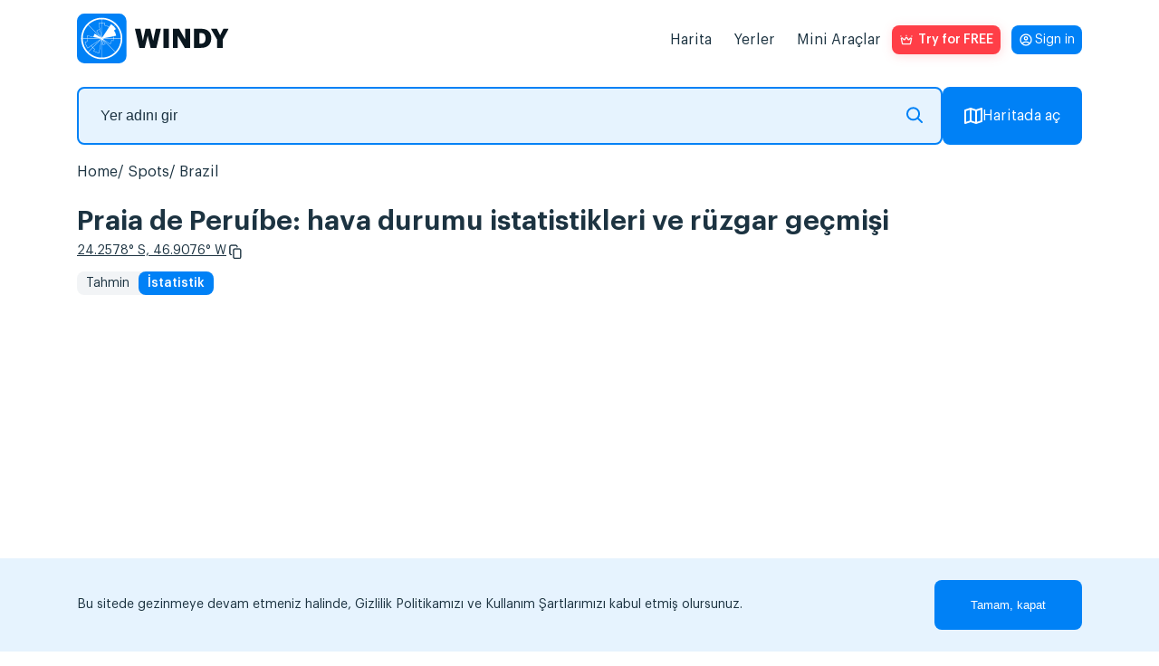

--- FILE ---
content_type: text/html; charset=UTF-8
request_url: https://windy.app/tr/forecast2/spot/4009417/Praia+de+Peru%C3%ADbe/statistics
body_size: 19474
content:
<!doctype html>
<html lang="tr">

<head>
    <meta charset="utf-8"/>
    <meta http-equiv="X-UA-Compatible" content="IE=edge"/>
    <meta name="viewport" content="width=device-width, initial-scale=1.0, maximum-scale=1.0, user-scalable=no"/>
    <meta name="description" content="Rüzgar ve hava durumu istatistikleri Praia de Peruíbe, Brazil: ortalama yerel rüzgar hızı ve hava sıcaklığı. Rüzgar sörfü, uçurtma sörfü ve diğer rüzgar sporları için özel tahmin."/>
    <title>Praia de Peruíbe rüzgar ve hava durumu istatistikleri — Windy.app</title>

    <meta property="og:type" content="article">
    <meta property="og:title" content="Praia de Peruíbe rüzgar ve hava durumu istatistikleri — Windy.app">
    <meta property="og:description" content="Rüzgar ve hava durumu istatistikleri Praia de Peruíbe, Brazil: ortalama yerel rüzgar hızı ve hava sıcaklığı. Rüzgar sörfü, uçurtma sörfü ve diğer rüzgar sporları için özel tahmin.">
    <meta property="og:image" content="https://api.windyapp.co/v10/screenshot?type=forecast&thememode=white&spot_id=4009417&tempunit=C&windunit=m/s&width=1108&height=626">
    <meta property="og:url" content="https://windy.app/tr/forecast2/spot/4009417/Praia+de+Peru%C3%ADbe/statistics">
    <meta property="og:site_name" content="WINDY.APP">

    <meta name="twitter:card" content="summary">
    <meta name="twitter:url" content="https://windy.app/tr/forecast2/spot/4009417/Praia+de+Peru%C3%ADbe/statistics">
    <meta name="twitter:title" content="Praia de Peruíbe rüzgar ve hava durumu istatistikleri — Windy.app">
    <meta name="twitter:description" content="Rüzgar ve hava durumu istatistikleri Praia de Peruíbe, Brazil: ortalama yerel rüzgar hızı ve hava sıcaklığı. Rüzgar sörfü, uçurtma sörfü ve diğer rüzgar sporları için özel tahmin.">
    <meta name="twitter:image" content="https://api.windyapp.co/v10/screenshot?type=forecast&thememode=white&spot_id=4009417&tempunit=C&windunit=m/s&width=1108&height=626">
    <meta name="twitter:image:alt" content="Praia de Peruíbe rüzgar ve hava durumu istatistikleri — Windy.app">
    <meta name="google-site-verification" content="qbwybSGEpGNICUF0j-CMB1puHqcD5s1Xm42hDHU0OBI" />


            <link href="/css/detail2.css?id=edda9b0d229da058b006" rel="stylesheet">
    
    <link href="/vendor/fontawesome-free/css/all.min.css" rel="stylesheet">

    <script type="text/javascript">
    window.amplitudeApiKey = '444dfa426f5e17447c367e1ca0b89a1d';
    window.userID = '';
    window.ip = '172.18.0.7';
</script>
    <script src="/js/manifest.js?id=35a6d25ebf60af535273"></script>
    <script src="/js/utils.js?id=eef00d3f6c47a83c0888"></script>
    <script src="/js/vendor.js?id=0322afd0f11ef1e442e2" defer></script>
    <script src="/js/app.js?id=4a73f03b65e1f54102a8" defer></script>
    <script src="/js/all.js?id=89972dab486bef3d879e" defer></script>
    <script src="/js/windyPopup.js?id=6cca997dd06377d8d656" defer></script>
        <script src="/js/imgCarousel.js?id=1e7972aacd4a271aa316" defer></script>

    <link rel="apple-touch-icon" sizes="180x180" href="/apple-touch-icon.png"/>
    <link rel="icon" type="image/png" sizes="32x32" href="/favicon-32x32.png"/>
    <link rel="icon" type="image/png" sizes="16x16" href="/favicon-16x16.png"/>
    <link rel="manifest" href="/site.webmanifest"/>
    <link rel="mask-icon" href="/safari-pinned-tab.svg" color="#407fef"/>

            <link rel="canonical" href="https://windy.app/tr/forecast2/spot/4009417/Praia+de+Peru%C3%ADbe/statistics">
    
                        <link rel="alternate" hreflang="es" href="https://windy.app/es/forecast2/spot/4009417/Praia+de+Peru%C3%ADbe/statistics" title="Español" />
                    <link rel="alternate" hreflang="de" href="https://windy.app/de/forecast2/spot/4009417/Praia+de+Peru%C3%ADbe/statistics" title="Deutsch" />
                    <link rel="alternate" hreflang="fr" href="https://windy.app/fr/forecast2/spot/4009417/Praia+de+Peru%C3%ADbe/statistics" title="Français" />
                    <link rel="alternate" hreflang="it" href="https://windy.app/it/forecast2/spot/4009417/Praia+de+Peru%C3%ADbe/statistics" title="Italiano" />
                    <link rel="alternate" hreflang="ja" href="https://windy.app/ja/forecast2/spot/4009417/Praia+de+Peru%C3%ADbe/statistics" title="日本語" />
                    <link rel="alternate" hreflang="ko" href="https://windy.app/ko/forecast2/spot/4009417/Praia+de+Peru%C3%ADbe/statistics" title="한국어" />
                    <link rel="alternate" hreflang="pt" href="https://windy.app/pt/forecast2/spot/4009417/Praia+de+Peru%C3%ADbe/statistics" title="Português" />
                    <link rel="alternate" hreflang="zh" href="https://windy.app/zh/forecast2/spot/4009417/Praia+de+Peru%C3%ADbe/statistics" title="简体中文" />
                    <link rel="alternate" hreflang="tr" href="https://windy.app/tr/forecast2/spot/4009417/Praia+de+Peru%C3%ADbe/statistics" title="Türkçe" />
                    <link rel="alternate" hreflang="ru" href="https://windy.app/ru/forecast2/spot/4009417/Praia+de+Peru%C3%ADbe/statistics" title="Русский" />
                    <link rel="alternate" hreflang="en" href="https://windy.app/forecast2/spot/4009417/Praia+de+Peru%C3%ADbe/statistics" title="English" />
                    <link rel="alternate" hreflang="x-default" href="https://windy.app/forecast2/spot/4009417/Praia+de+Peru%C3%ADbe/statistics" title="English" />
                
    <!-- JSON-LD markup generated by Google Structured Data Markup Helper. -->
    <script type="application/ld+json">
    {
      "@context" : "https://schema.org",
      "@type" : "SoftwareApplication",
      "name" : "WINDY.APP",
      "image" : "https://windy.app/img/promo-image.png?v2",
      "url" : "https://windy.app/",
      "publisher" : {
        "@type" : "Organization",
        "name" : "Windy Weather World Inc, USA"
      },
      "applicationCategory" : "Wind Forecast & Stats",
      "downloadUrl" : [ "https://windy.app.link/download-windy-ios", "https://windy.app.link/download-windy-android" ]
    }
    </script>

    <!-- Google Tag Manager -->
    <script>(function(w,d,s,l,i){w[l]=w[l]||[];w[l].push({'gtm.start':
    new Date().getTime(),event:'gtm.js'});var f=d.getElementsByTagName(s)[0],
    j=d.createElement(s),dl=l!='dataLayer'?'&l='+l:'';j.async=true;j.src=
    'https://www.googletagmanager.com/gtm.js?id='+i+dl;f.parentNode.insertBefore(j,f);
    })(window,document,'script','dataLayer','GTM-KZJ5994');</script>
    <!-- End Google Tag Manager -->

</head>

<body lang="en" class="spots body_light white" data-analytics='{
    "actions": [{
        "action": "pushToDataLayer",
        "value": {
            "event": "pageView"
        }
    }],
    "waitingActions": [{
        "selector": "[aria-label=\"App promotion banner\"] [type=\"button\"]",
        "actions": [{
            "action": "pushToDataLayer",
            "value": {
                "event": "analyticsEvent",
                "eventCategory": "smart_app_banner",
                "eventAction": "view",
                "eventLabel": "appsflyer",
                "eventProperty": "",
                "eventValue": 0
            }
        },{
            "action": "pushToDataLayer",
            "type": "onClick",
            "value": {
                "event": "analyticsEvent",
                "eventCategory": "smart_app_banner",
                "eventAction": "to_app",
                "eventLabel": "appsflyer",
                "eventProperty": "",
                "eventValue": 0
            }
        }]
    },{
        "selector": "[aria-label=\"Close banner\"]",
        "actions": [{
            "action": "pushToDataLayer",
            "type": "onClick",
            "value": {
                "event": "analyticsEvent",
                "eventCategory": "smart_app_banner",
                "eventAction": "close",
                "eventLabel": "appsflyer",
                "eventProperty": "",
                "eventValue": 0
            }
        }]
    }]
}'>
    <!-- Google Tag Manager (noscript) -->
    <noscript><iframe src="https://www.googletagmanager.com/ns.html?id=GTM-KZJ5994"
    height="0" width="0" style="display:none;visibility:hidden"></iframe></noscript>
    <!-- End Google Tag Manager (noscript) -->

    <!-- <div id="page-loading-overlay" class="page-loading-overlay" onclick="this.style.display='none'"><div></div></div> -->

    <script>
        window.__cfRLUnblockHandlers = true;
        // setTimeout(function(){
        //     document.getElementById('page-loading-overlay').style.display = 'none';
        // }, 5000);
    </script>
        <script>
function getCookie(name) {
    var r = document.cookie.split('; ').map(c => c.split('=')).find(o => o[0] == name);
    return r && r[1];
}
</script>
    <script>
        function getSigninButtonText() {
            const email = window.atob(decodeURIComponent(getCookie('mobile_user_email') || ''));
            return email || 'Sign in';
        }
    </script>

<span itemscope itemtype="https://schema.org/SoftwareApplication">
        <header class="header">
            <nav class="navbar">
                <a id="navbarLogo" class="navbar-brand navbar-logo navbar__logo" href="https://windy.app/tr">
                    <meta itemprop="url" content="https://windy.app/">
                    <img src="/img/logo-w-words-short.svg" 
                    alt="windyapp logo">
                </a>
                <a id="navbarLoginMobile" class="navbar__login navbar__login_mobile" href="/user/dashboard/" data-amplitude-usr="HEADER_IN_BUTTON"><p class="navbar__login-p"><script>document.write(getSigninButtonText());</script><noscript>Sign in</noscript></p></a>
                <input type="checkbox" class="navbar__fake-burger" id="fakeBurger">
                <label for="fakeBurger" class="navbar__burger" id="headerBurger"></label>
                <ul id="navbarMenu" class="navbar__list">
                    <script>
function getCookie(name) {
    var r = document.cookie.split('; ').map(c => c.split('=')).find(o => o[0] == name);
    return r && r[1];
}
</script>


<li class="navbar__list-item">
    <a id="menuItemMap" class="navbar__list-link" href="https://windy.app/tr/map" data-amp="map" data-position="header">
        Harita    </a>
</li>
<li id="menuItemSpots" class="navbar__list-item" data-amp="spots" data-position="header">
    <a class="navbar__list-link" href="https://windy.app/tr/spots">
        Yerler    </a>
</li>
<li id="menuItemWidgets" class="navbar__list-item" data-amp="widgets" data-position="header">
    <a class="navbar__list-link" href="https://windy.app/tr/widgets">
        Mini Araçlar    </a>
</li>

<style>
.red_button:hover {
    background-color: #b8220e;
    /* filter: drop-shadow(1px 2px 6px #ff3e47); */
}

</style>
<li class="nav-item">
    <a id="proBtn" data-analytics='{
		"tests": [{
            "id": "ab_popup",
			"variants": [{
                "eventName": "ab_popup1",
                "probability": 50,
                "setAttributes": {
                    "href" : "/pro2?slide=0",
                    "target": "_blank"
                }
            }, {
                "eventName": "ab_popup2",
                "probability": 50,
                "setAttributes": {
                    "onClick" : "openPopup()"
                }
            }]
		}],
        "actions": [{
            "type": "onClick",
            "action": "setVariable",
            "name": "referred_screen",
            "value": "web_header"
        }]
    }' data-click-ab="true" style="color:#fff; background-image: url(/img/paywall/pro-btn-white.svg);" data-promo-pro class="red_button pro-btn pro-btn_place_header" data-amplitude-name="BTN_HEADER">
    Try for FREE
    </a>
</li>

<script>
function getCookie(name) {
    var r = document.cookie.split('; ').map(c => c.split('=')).find(o => o[0] == name);
    return r && r[1];
}
</script>
<script>
// show/hide "pro" promo buttons
document.querySelectorAll('[data-promo-pro]').forEach(el => {
    // if (location.pathname == '/pro' || location.pathname == '/pro/pay' ||  location.pathname == '/pro/lifetime') {
    //     el.style.display = 'none';
    // } else {
    el.style.display = getCookie('mobile_user_is_pro') == 1 ? 'none' : 'flex';
    // }
})
</script>

<a id="navbarLoginDesktop" class="navbar__login navbar__login_desktop" href="/user/dashboard/"><p class="navbar__login-p"><script>document.write(getSigninButtonText());</script><noscript>Sign in</noscript></p></a>
                    </style>
                </ul>
            </nav>
    </header>
    <script>
        const mobile = window.screen.width <= 960;
        const navbarLogin = mobile ? document.querySelector('#navbarLoginMobile') : document.querySelector('#navbarLoginDesktop');
        const proBadge = document.createElement('span');
        proBadge.classList.add('navbar__pro-badge');
        proBadge.textContent = 'PRO';

        navbarLogin.classList.add('navbar__login_' + (window.atob(decodeURIComponent(getCookie('mobile_user_email') || '')) ? 'y' : 'n'));
        if (getCookie('mobile_user_is_pro') == 1) {
            navbarLogin.append(proBadge)
        }

    </script>
    <script type="module" defer>
        if (mobile && !(location.pathname == '/pro' || location.pathname == '/pro/pay' ||  location.pathname == '/pro/lifetime')) {
            const navbarLogo = document.querySelector('#navbarLogo');
            const proBtn = document.querySelector('#proBtn');

            proBtn.insertAdjacentElement('afterend', navbarLogin);
            navbarLogo.insertAdjacentElement('afterend', proBtn);
        }
    </script>
    




    
<script>
    document.cookie = 'last_spot=4009417; expires=Fri, 31 Dec 9999 23:59:59 GMT; path=/';
    document.cookie = 'last_spot_has_tides=1; expires=Fri, 31 Dec 9999 23:59:59 GMT; path=/';
    if(!mobile) {
        const mobile = /Android|webOS|iPhone|iPad|iPod|BlackBerry|IEMobile|Opera Mini/i.test(navigator.userAgent);
    }
</script>

<div class="spot-page">
    <div class="spot-search">
        <form class="spot-search__form input-group">
            <fieldset class="spot-search__input-wrapper">
                <input 
                type="text" 
                class="px-4 form-control spots_search spot-search__input"
                placeholder="Yer adını gir" 
                name="search" 
                id="search"
                />
               <svg xmlns="http://www.w3.org/2000/svg" width="18" height="18" fill="none"><path stroke="#0583f4" stroke-linecap="round" stroke-linejoin="round" stroke-miterlimit="10" stroke-width="2" d="M12.28 12.28 17 17m-2.89-9.44A6.56 6.56 0 1 1 1 7.56a6.56 6.56 0 0 1 13.11 0"/></svg>
            </fieldset>
            <a href="/map" button class="btn-openmap btn-map-icon spot-search__button">
                <svg xmlns="http://www.w3.org/2000/svg" width="20" height="18" fill="none"><path stroke="#fff" stroke-linecap="round" stroke-linejoin="round" stroke-miterlimit="10" stroke-width="2" d="M7 1 1 3v14l6-2M7 1v14M7 1l6 2M7 15l6 2m0-14v14m0-14 6-2v14l-6 2"/></svg>
                Haritada aç            </a>
        </form>
    </div>

    <ol itemscope itemtype="https://schema.org/BreadcrumbList" class="breadcrumb clearfix">

                
                            <li itemprop="itemListElement" itemscope itemtype="https://schema.org/ListItem" class="breadcrumb-item">
                    <a itemprop="item" href="/">
                        <span itemprop="name">Home</span>
                    </a>
                    <meta itemprop="position" content="1" />
                </li>
            
        
                            <li itemprop="itemListElement" itemscope itemtype="https://schema.org/ListItem" class="breadcrumb-item">
                    <a itemprop="item" href="https://windy.app/tr/spots">
                        <span itemprop="name">Spots</span>
                    </a>
                    <meta itemprop="position" content="2" />
                </li>
            
        
                            <li itemprop="itemListElement" itemscope itemtype="https://schema.org/ListItem" class="breadcrumb-item">
                    <a itemprop="item" href="https://windy.app/tr/spots/Brazil">
                        <span itemprop="name">Brazil</span>
                    </a>
                    <meta itemprop="position" content="3" />
                </li>
            
        
                            <li itemprop="itemListElement" itemscope itemtype="https://schema.org/ListItem" class="breadcrumb-item">
                    <a itemprop="item" href="https://windy.app/tr/forecast2/spot/4009417/Praia+de+Peru%C3%ADbe">
                        <span itemprop="name">Praia de Peruíbe</span>
                    </a>
                    <meta itemprop="position" content="4" />
                </li>
            
            </ol>



    <h1 >
                Praia de Peruíbe: hava durumu istatistikleri ve rüzgar geçmişi    </h1>
    <div class="coordinates">
        <a class="coordinates__link" href="https://windy.app/map/#c=-24.2578,-46.9076&amp;z=14" title="Open on map">24.2578° S, 46.9076° W</a>
        <svg id="copyCords" width="24" height="24" viewBox="0 0 24 24" fill="none" xmlns="http://www.w3.org/2000/svg" class="coordinates__copy-icon" role="button" tabindex="0" aria-label="Copy coordinates" data-copy="-24.2578,-46.9076" title="Copy coordinates">
            <path d="M6.79036 15.7589C7.0081 15.7589 7.18432 15.9371 7.18432 16.1573C7.18432 16.3776 7.00812 16.5558 6.79036 16.5558H6.44198C5.86645 16.5558 5.34321 16.318 4.96398 15.9344C4.58478 15.5508 4.34961 15.0215 4.34961 14.4394V5.46603C4.34961 4.88389 4.58478 4.35463 4.96398 3.97105C5.34319 3.58748 5.86645 3.34961 6.44198 3.34961H12.5295C13.105 3.34961 13.6282 3.58748 14.0075 3.97105C14.3867 4.35461 14.6218 4.88389 14.6218 5.46603V5.84216C14.6218 6.06173 14.4456 6.24064 14.2279 6.24064C14.0101 6.24064 13.8339 6.06242 13.8339 5.84216V5.46603C13.8339 5.10348 13.6872 4.77343 13.4507 4.53353C13.2142 4.29431 12.8879 4.14589 12.5288 4.14589H6.44129C6.08286 4.14589 5.75656 4.2943 5.51939 4.53353C5.28288 4.77276 5.13548 5.10278 5.13548 5.46603V14.4394C5.13548 14.802 5.28288 15.1313 5.51939 15.3712C5.75589 15.6104 6.08217 15.7595 6.44129 15.7595L6.79036 15.7589ZM11.1698 8.14339H17.2572C17.8328 8.14339 18.356 8.38126 18.7352 8.76483C19.1144 9.1484 19.3496 9.67768 19.3496 10.2598V19.2332C19.3496 19.8153 19.1144 20.3446 18.7352 20.7282C18.356 21.1117 17.8328 21.3496 17.2572 21.3496H11.1698C10.5942 21.3496 10.071 21.1117 9.69177 20.7282C9.31256 20.3446 9.07739 19.8153 9.07739 19.2332V10.2598C9.07739 9.67768 9.31256 9.14842 9.69177 8.76483C10.071 8.38126 10.5942 8.14339 11.1698 8.14339ZM17.2572 8.94037H11.1698C10.8113 8.94037 10.485 9.08878 10.2479 9.32869C10.0114 9.56791 9.86462 9.89794 9.86462 10.2605V19.2339C9.86462 19.5964 10.0113 19.9265 10.2479 20.1664C10.4844 20.4056 10.8106 20.554 11.1698 20.554H17.2572C17.6157 20.554 17.942 20.4056 18.1791 20.1664C18.4156 19.9272 18.5631 19.5971 18.5631 19.2339V10.2605C18.5631 9.89796 18.4157 9.56859 18.1791 9.32869C17.9426 9.08946 17.6164 8.94037 17.2572 8.94037Z" fill="white"/>
            <path d="M19 10.2598C19 9.77353 18.8034 9.3315 18.4863 9.01074C18.1692 8.69008 17.7338 8.49316 17.2568 8.49316H11.1699C10.6929 8.49316 10.2575 8.69003 9.94043 9.01074C9.62334 9.33152 9.42775 9.77356 9.42773 10.2598V19.2334C9.42779 19.7196 9.62335 20.1617 9.94043 20.4824C10.2575 20.8031 10.693 21 11.1699 21H17.2568C17.7338 21 18.1693 20.803 18.4863 20.4824C18.8034 20.1617 18.9999 19.7196 19 19.2334V10.2598ZM18.2129 10.2607C18.2129 9.99531 18.1056 9.75301 17.9307 9.5752L17.8623 9.51172C17.6961 9.37259 17.4845 9.29004 17.2568 9.29004H11.1699C10.9103 9.29004 10.6723 9.39796 10.4971 9.5752C10.3226 9.75171 10.2148 9.99422 10.2148 10.2607V19.2334C10.2148 19.4994 10.3217 19.7426 10.4961 19.9199C10.6705 20.0963 10.9094 20.2041 11.1699 20.2041H17.2568C17.5165 20.2041 17.7553 20.0968 17.9307 19.9199C18.1052 19.7432 18.2129 19.5001 18.2129 19.2334V10.2607ZM14.2715 5.46582C14.2714 4.97965 14.0759 4.53752 13.7588 4.2168C13.4417 3.89611 13.0063 3.69922 12.5293 3.69922H6.44238C5.96547 3.69922 5.52994 3.89619 5.21289 4.2168C4.89581 4.53754 4.69928 4.97966 4.69922 5.46582V14.4395C4.69923 14.9257 4.89578 15.3677 5.21289 15.6885C5.52997 16.0091 5.96543 16.2061 6.44238 16.2061H6.79004C6.81074 16.2061 6.83398 16.188 6.83398 16.1572C6.83393 16.1266 6.8107 16.1084 6.79004 16.1084L6.44238 16.1094C6.04142 16.1094 5.67313 15.9633 5.3877 15.7246L5.27051 15.6172C4.97288 15.3153 4.78517 14.8987 4.78516 14.4395V5.46582C4.78521 5.00628 4.97232 4.58873 5.27051 4.28711C5.56951 3.98551 5.98424 3.7959 6.44141 3.7959H12.5283C12.9858 3.7959 13.4006 3.98526 13.6992 4.28711L13.7002 4.28809C13.9981 4.5904 14.1835 5.00739 14.1836 5.46582V5.8418C14.1836 5.87238 14.2069 5.89044 14.2275 5.89062C14.2478 5.89062 14.2715 5.87225 14.2715 5.8418V5.46582ZM18.9131 19.2334C18.9131 19.693 18.726 20.1104 18.4277 20.4121C18.1287 20.7136 17.7139 20.9043 17.2568 20.9043H11.1699C10.7695 20.9043 10.4018 20.7591 10.1162 20.5205L9.99902 20.4121C9.70091 20.1097 9.51465 19.6921 9.51465 19.2334V10.2607C9.51465 9.80223 9.70063 9.38492 9.99902 9.08301C10.2982 8.78043 10.7127 8.59082 11.1699 8.59082H17.2568C17.715 8.59082 18.1304 8.78129 18.4287 9.08301C18.7263 9.38491 18.9131 9.80155 18.9131 10.2607V19.2334ZM19.6992 19.2334C19.6992 19.9113 19.4256 20.5283 18.9844 20.9746C18.543 21.421 17.9309 21.6992 17.2568 21.6992H11.1699C10.4961 21.6992 9.88469 21.4208 9.44336 20.9746C9.00215 20.5283 8.7276 19.9113 8.72754 19.2334V10.2598C8.72755 9.58182 9.00119 8.96491 9.44238 8.51855C9.88373 8.07213 10.4959 7.79297 11.1699 7.79297H17.2568C17.9309 7.79297 18.543 8.07214 18.9844 8.51855C19.4256 8.96491 19.6992 9.58176 19.6992 10.2598V19.2334ZM14.9717 5.8418C14.9717 6.25048 14.6428 6.59082 14.2275 6.59082C13.8129 6.59064 13.4844 6.25147 13.4844 5.8418V5.46582C13.4843 5.19944 13.376 4.95667 13.2012 4.7793C13.0269 4.60347 12.7884 4.49609 12.5283 4.49609H6.44141C6.1817 4.49609 5.94292 4.60341 5.76758 4.78027C5.59326 4.95695 5.48541 5.19937 5.48535 5.46582V14.4395C5.48537 14.7049 5.59267 14.9472 5.76758 15.125C5.9423 15.3017 6.1813 15.4092 6.44141 15.4092H6.79004L6.86719 15.4131C7.24502 15.4519 7.53412 15.7732 7.53418 16.1572C7.53418 16.567 7.20486 16.9062 6.79004 16.9062H6.44238C5.76833 16.9062 5.15621 16.6271 4.71484 16.1807C4.27357 15.7343 4.00001 15.1175 4 14.4395V5.46582C4.00006 4.78787 4.27361 4.17094 4.71484 3.72461C5.15619 3.27822 5.76836 3 6.44238 3H12.5293C13.2031 3 13.8145 3.27844 14.2559 3.72461C14.6971 4.17092 14.9716 4.7879 14.9717 5.46582V5.8418Z" fill="white"/>
        </svg>
        <script>
            const copyIcon = document.querySelector('#copyCords');
            if (copyIcon) {
                copyIcon.addEventListener('click', function() {
                    const text = copyIcon.dataset.copy;
                    if (!text) return;
                    if (navigator.clipboard && window.isSecureContext) {
                        navigator.clipboard.writeText(copyIcon.dataset.copy);
                    } else {
                        const textarea = document.createElement('textarea');
                        textarea.value = copyIcon.dataset.copy;
                        textarea.style.position = 'fixed';
                        textarea.style.top = '-1000px';
                        document.body.appendChild(textarea);
                        textarea.select();
                        try { document.execCommand('copy'); } catch (e) {}
                        document.body.removeChild(textarea);
                    }

                    const prevTitle = copyIcon.getAttribute('title') || '';
                    copyIcon.classList.add('copied');
                    copyIcon.setAttribute('title', 'Copied!');
                    setTimeout(function() {
                        copyIcon.classList.remove('copied');
                        copyIcon.setAttribute('title', prevTitle || 'Copy coordinates');
                    }, 1200);
                });
            }
        </script>
    </div>
    <nav class="widget-choose">
                                    <a href="https://windy.app/tr/forecast2/spot/4009417/Praia+de+Peru%C3%ADbe">Tahmin</a>
                <a href="https://windy.app/tr/forecast2/spot/4009417/Praia+de+Peru%C3%ADbe/statistics" class="active">İstatistik</a>
                                </nav>

    
        <div class="row">
                        <div class="col-12 col-widget px-0 px-sm-3 stats-widget-wrapper" style="margin-top: 25px">
                <div data-windywidget="stats" data-thememode="white" data-spotid="4009417"
                    data-lat="false" data-lng="false" data-appid="windyapp" data-horizontal="true"
                    data-responsive="true">
                </div>
                <script async="true" data-cfasync="false" type="text/javascript"
                    src="//windy.app/widget2/windy_stats_async.js?v31"></script>
            </div>
            <div class="underwidget-buttons-wrapper">
                <button class="btn btn-install"
                    data-install="stats">Sitenize yükleyin                </button>
            </div>
        </div>

        <div class="install-code stats" style="display: none">
            <p>
                Kodunuzu alın:&nbsp;&nbsp;&nbsp;
                <button class="copy-code btn btn-secondary btn-sm">Panoya kopyala</button>
            </p>

            <textarea readonly="true" id="widget1_code" onclick="this.select()" class="pre form-control" style="height:210px">&lt;div
    data-windywidget="stats"
    data-thememode="white"
    data-responsive="true"
    data-horizontal="true"
    data-spotid="4009417"
    data-appid="a9f92cad1f5ccd8adcc5a3fb98492839"&gt;
&lt;/div&gt;
&lt;script async="true" data-cfasync="false" type="text/javascript" src="https://windy.app/widget2/windy_stats_async.js?v31"&gt;&lt;/script&gt;</textarea>

        </div>

    
        <div class="widget4 meteostation" onclick="gtag('event', 'click_spot_widget_meteostation');">
        <h2>Closest meteostation (71.64km):</h2>
        <div class="windychart" style="min-height:0">
    <div id="meteostation-widget-MADIS_SBST"></div>
            <script type="text/javascript" src="/widgets-code/meteostation-widget-v2/dist/widget.min.js?v1"></script>
        <script>
        MeteostationWidget.init('#meteostation-widget-MADIS_SBST', 'MADIS_SBST', {
            locale: 'en-US',
            showForecast: true
        });
    </script>
        <div class="underwidget-buttons-wrapper">
        <button class="btn btn-install"
            data-install="meteostation">Sitenize yükleyin        </button>
    </div> </div>
<div class="install-code meteostation mt-4" style="display: none">
    <p>
        Kodunuzu alın:&nbsp;&nbsp;&nbsp;
        <button class="copy-code btn btn-secondary btn-sm">Panoya kopyala</button>
    </p>
    <textarea readonly="true" id="widget1_code" onclick="this.select()" class="pre form-control">&lt;div id="meteostation-widget-MADIS_SBST"&gt;&lt;/div&gt;
&lt;script type="text/javascript" src="https://windy.app/widgets-code/meteostation-widget-v2/dist/widget.min.js?v1"&gt;&lt;/script&gt;
&lt;script&gt;
MeteostationWidget.init('#meteostation-widget-MADIS_SBST', 'MADIS_SBST', {
    locale: 'en-US',
    showForecast: true
});
&lt;/script&gt;</textarea>

</div>
    </div>
    
            <div class="spot-page__col spot-page__col_article mb">
        <h2 style="margin-bottom: 1rem;">Praia de Peruíbe  hava durumu ve canlı rüzgar haritası</h2>
        <ul class="spot-page__p-list">
                    <li>Şunun için rüzgar ve dalga hava tahmini Praia de Peruíbe , Brazil yerel rüzgar hızı, yönü ve boralar hakkında ayrıntılı bilgi içerir. Dalga tahmini, dalga yüksekliğini ve periyodunu içerir. Windy.app, genel hava tahmini de sağlar: sıcaklık, hava basıncı, bulut örtüsü, yağış ve gelgitler.</li>
            <li>Şunun için bu tahminler Praia de Peruíbe GFS (Küresel Tahmin Sistemi) modeline dayanmaktadır ve rüzgar sörfü, uçurtma sörfü, yelken ve diğer ekstrem spor etkinlikleri için oluşturulmuştur. Tüm veriler günde 4 kez güncellenir. Tahminler, 10 güne kadar 1 ila 3 saat arasındaki adımlarla mevcuttur.</li>
                </ul>
    </div>
    
            <div>
                            <div class="img-carousel">
                    <div class="img-carousel-slider">
                        <div class="img-carousel-slider__container">
                            <div class="img-carousel-slider__item img-carousel-slider__item_video" data-index="video">
                                <a href="https://www.youtube.com/results?search_query=Praia de Peruíbe+overview" target="_blank"
                                   onclick="gtag('event', 'go_to_spot_video');">
                                    <div class="img-carousel-slider__video-overlay"></div>
                                </a>
                            </div>
                            
                                                            <div class="img-carousel-slider__item" data-index="0">
                                    <img src="https://cdn.windyapp.co/shared/2025-06-23/preview_image_e00024e1ffb806bc_img6859c8a96a4b5.jpg" 
                                         alt="Spot photo 1"
                                         data-fullsize="https://cdn.windyapp.co/shared/2025-06-23/image_e00024e1ffb806bc_img6859c8a96a4b5.jpg"
                                         loading="lazy">
                                </div>
                                                            <div class="img-carousel-slider__item" data-index="1">
                                    <img src="https://cdn.windyapp.co/chat-attachment/2024-12-27/preview_image_af6f8fb3-6508-45f4-af9f-2a0c73fcdd04_img676efc2d12dd2.jpg" 
                                         alt="Spot photo 2"
                                         data-fullsize="https://cdn.windyapp.co/chat-attachment/2024-12-27/image_af6f8fb3-6508-45f4-af9f-2a0c73fcdd04_img676efc2d12dd2.jpg"
                                         loading="lazy">
                                </div>
                                                            <div class="img-carousel-slider__item" data-index="2">
                                    <img src="https://cdn.windyapp.co/reports/2024-06-24/preview_image_E8BBB415-A67B-4AC5-AEAD-656393AAE5E2_img6679a45787a8e.jpg" 
                                         alt="Spot photo 3"
                                         data-fullsize="https://cdn.windyapp.co/reports/2024-06-24/image_E8BBB415-A67B-4AC5-AEAD-656393AAE5E2_img6679a45787a8e.jpg"
                                         loading="lazy">
                                </div>
                                                            <div class="img-carousel-slider__item" data-index="3">
                                    <img src="https://cdn.windyapp.co/chat-attachment/2024-04-13/preview_image_1896e240-dfc7-4236-9b67-9cfa67811858_img661a7a03e9c56.jpg" 
                                         alt="Spot photo 4"
                                         data-fullsize="https://cdn.windyapp.co/chat-attachment/2024-04-13/image_1896e240-dfc7-4236-9b67-9cfa67811858_img661a7a03e9c56.jpg"
                                         loading="lazy">
                                </div>
                                                            <div class="img-carousel-slider__item" data-index="4">
                                    <img src="https://cdn.windyapp.co/shared/2024-03-09/preview_image_82ef53f274f52f61_img65ebc3f0513ee.jpg" 
                                         alt="Spot photo 5"
                                         data-fullsize="https://cdn.windyapp.co/shared/2024-03-09/image_82ef53f274f52f61_img65ebc3f0513ee.jpg"
                                         loading="lazy">
                                </div>
                                                            <div class="img-carousel-slider__item" data-index="5">
                                    <img src="https://cdn.windyapp.co/shared/2023-07-12/preview_image_e9d60a2b73aff66e_img64ae0439d6dbe.jpg" 
                                         alt="Spot photo 6"
                                         data-fullsize="https://cdn.windyapp.co/shared/2023-07-12/image_e9d60a2b73aff66e_img64ae0439d6dbe.jpg"
                                         loading="lazy">
                                </div>
                                                            <div class="img-carousel-slider__item" data-index="6">
                                    <img src="https://cdn.windyapp.co/shared/2023-07-29/preview_image_e9d60a2b73aff66e_img64c590002afd6.jpg" 
                                         alt="Spot photo 7"
                                         data-fullsize="https://cdn.windyapp.co/shared/2023-07-29/image_e9d60a2b73aff66e_img64c590002afd6.jpg"
                                         loading="lazy">
                                </div>
                                                            <div class="img-carousel-slider__item" data-index="7">
                                    <img src="https://cdn.windyapp.co/shared/2023-07-29/preview_image_e9d60a2b73aff66e_img64c58fda4556e.jpg" 
                                         alt="Spot photo 8"
                                         data-fullsize="https://cdn.windyapp.co/shared/2023-07-29/image_e9d60a2b73aff66e_img64c58fda4556e.jpg"
                                         loading="lazy">
                                </div>
                                                            <div class="img-carousel-slider__item" data-index="8">
                                    <img src="https://cdn.windyapp.co/shared/2023-07-29/preview_image_e9d60a2b73aff66e_img64c58f964a50e.jpg" 
                                         alt="Spot photo 9"
                                         data-fullsize="https://cdn.windyapp.co/shared/2023-07-29/image_e9d60a2b73aff66e_img64c58f964a50e.jpg"
                                         loading="lazy">
                                </div>
                                                            <div class="img-carousel-slider__item" data-index="9">
                                    <img src="https://cdn.windyapp.co/shared/2023-07-12/preview_image_e9d60a2b73aff66e_img64ae02b01af86.jpg" 
                                         alt="Spot photo 10"
                                         data-fullsize="https://cdn.windyapp.co/shared/2023-07-12/image_e9d60a2b73aff66e_img64ae02b01af86.jpg"
                                         loading="lazy">
                                </div>
                                                            <div class="img-carousel-slider__item" data-index="10">
                                    <img src="https://cdn.windyapp.co/shared/2023-07-12/preview_image_e9d60a2b73aff66e_img64ae01ec92730.jpg" 
                                         alt="Spot photo 11"
                                         data-fullsize="https://cdn.windyapp.co/shared/2023-07-12/image_e9d60a2b73aff66e_img64ae01ec92730.jpg"
                                         loading="lazy">
                                </div>
                                                            <div class="img-carousel-slider__item" data-index="11">
                                    <img src="https://cdn.windyapp.co/shared/2023-07-12/preview_image_e9d60a2b73aff66e_img64ae0500444b5.jpg" 
                                         alt="Spot photo 12"
                                         data-fullsize="https://cdn.windyapp.co/shared/2023-07-12/image_e9d60a2b73aff66e_img64ae0500444b5.jpg"
                                         loading="lazy">
                                </div>
                                                            <div class="img-carousel-slider__item" data-index="12">
                                    <img src="https://cdn.windyapp.co/shared/2023-07-12/preview_image_e9d60a2b73aff66e_img64ae049376134.jpg" 
                                         alt="Spot photo 13"
                                         data-fullsize="https://cdn.windyapp.co/shared/2023-07-12/image_e9d60a2b73aff66e_img64ae049376134.jpg"
                                         loading="lazy">
                                </div>
                                                            <div class="img-carousel-slider__item" data-index="13">
                                    <img src="https://cdn.windyapp.co/shared/2023-07-12/preview_image_e9d60a2b73aff66e_img64ae03de9f1aa.jpg" 
                                         alt="Spot photo 14"
                                         data-fullsize="https://cdn.windyapp.co/shared/2023-07-12/image_e9d60a2b73aff66e_img64ae03de9f1aa.jpg"
                                         loading="lazy">
                                </div>
                                                            <div class="img-carousel-slider__item" data-index="14">
                                    <img src="https://cdn.windyapp.co/shared/2023-07-12/preview_image_e9d60a2b73aff66e_img64ae023b0f616.jpg" 
                                         alt="Spot photo 15"
                                         data-fullsize="https://cdn.windyapp.co/shared/2023-07-12/image_e9d60a2b73aff66e_img64ae023b0f616.jpg"
                                         loading="lazy">
                                </div>
                                                            <div class="img-carousel-slider__item" data-index="15">
                                    <img src="https://cdn.windyapp.co/shared/2023-03-21/preview_image_e5c4d2647b01fdf0_img6419d16dea6b6.jpg" 
                                         alt="Spot photo 16"
                                         data-fullsize="https://cdn.windyapp.co/shared/2023-03-21/image_e5c4d2647b01fdf0_img6419d16dea6b6.jpg"
                                         loading="lazy">
                                </div>
                                                            <div class="img-carousel-slider__item" data-index="16">
                                    <img src="https://cdn.windyapp.co/shared/2023-01-01/preview_image_e9d60a2b73aff66e_img63b18cd4c8a53.jpg" 
                                         alt="Spot photo 17"
                                         data-fullsize="https://cdn.windyapp.co/shared/2023-01-01/image_e9d60a2b73aff66e_img63b18cd4c8a53.jpg"
                                         loading="lazy">
                                </div>
                                                            <div class="img-carousel-slider__item" data-index="17">
                                    <img src="https://cdn.windyapp.co/shared/2023-01-01/image_e9d60a2b73aff66e_img63b18a129970a.jpg" 
                                         alt="Spot photo 18"
                                         data-fullsize="https://cdn.windyapp.co/shared/2023-01-01/image_e9d60a2b73aff66e_img63b18a129970a.jpg"
                                         loading="lazy">
                                </div>
                                                            <div class="img-carousel-slider__item" data-index="18">
                                    <img src="https://cdn.windyapp.co/shared/2022-10-27/preview_image_f35e2258948462d3_img635a5d589e29e7.52286247.jpg" 
                                         alt="Spot photo 19"
                                         data-fullsize="https://cdn.windyapp.co/shared/2022-10-27/image_f35e2258948462d3_img635a5d589e29e7.52286247.jpg"
                                         loading="lazy">
                                </div>
                                                            <div class="img-carousel-slider__item" data-index="19">
                                    <img src="https://cdn.windyapp.co/shared/2022-08-01/image_e9d60a2b73aff66e_img62e7283fb35c88.45396225.jpg" 
                                         alt="Spot photo 20"
                                         data-fullsize="https://cdn.windyapp.co/shared/2022-08-01/image_e9d60a2b73aff66e_img62e7283fb35c88.45396225.jpg"
                                         loading="lazy">
                                </div>
                                                            <div class="img-carousel-slider__item" data-index="20">
                                    <img src="https://cdn.windyapp.co/shared/2022-07-05/image_5fecd966cdbc741d_img62c3d8840d3091.33626505.jpg" 
                                         alt="Spot photo 21"
                                         data-fullsize="https://cdn.windyapp.co/shared/2022-07-05/image_5fecd966cdbc741d_img62c3d8840d3091.33626505.jpg"
                                         loading="lazy">
                                </div>
                                                            <div class="img-carousel-slider__item" data-index="21">
                                    <img src="https://cdn.windyapp.co/shared/2022-06-14/image_22e69419f91ec127_img62a90b3eb4bb80.97668873.jpg" 
                                         alt="Spot photo 22"
                                         data-fullsize="https://cdn.windyapp.co/shared/2022-06-14/image_22e69419f91ec127_img62a90b3eb4bb80.97668873.jpg"
                                         loading="lazy">
                                </div>
                                                            <div class="img-carousel-slider__item" data-index="22">
                                    <img src="https://cdn.windyapp.co/shared/2021-12-27/preview_image_f35e2258948462d3_img61c9b582a67296.45423444.jpg" 
                                         alt="Spot photo 23"
                                         data-fullsize="https://cdn.windyapp.co/shared/2021-12-27/image_f35e2258948462d3_img61c9b582a67296.45423444.jpg"
                                         loading="lazy">
                                </div>
                                                            <div class="img-carousel-slider__item" data-index="23">
                                    <img src="https://cdn.windyapp.co/shared/2021-11-11/preview_image_f35e2258948462d3_img618cff9db8350.jpg" 
                                         alt="Spot photo 24"
                                         data-fullsize="https://cdn.windyapp.co/shared/2021-11-11/image_f35e2258948462d3_img618cff9db8350.jpg"
                                         loading="lazy">
                                </div>
                                                            <div class="img-carousel-slider__item" data-index="24">
                                    <img src="https://cdn.windyapp.co/shared/2021-08-15/image_beafade4f5e355ed_img611918b25d52b.jpg" 
                                         alt="Spot photo 25"
                                         data-fullsize="https://cdn.windyapp.co/shared/2021-08-15/image_beafade4f5e355ed_img611918b25d52b.jpg"
                                         loading="lazy">
                                </div>
                                                            <div class="img-carousel-slider__item" data-index="25">
                                    <img src="https://cdn.windyapp.co/shared/2021-04-11/image_22e69419f91ec127_img60726d0f80125.jpg" 
                                         alt="Spot photo 26"
                                         data-fullsize="https://cdn.windyapp.co/shared/2021-04-11/image_22e69419f91ec127_img60726d0f80125.jpg"
                                         loading="lazy">
                                </div>
                                                            <div class="img-carousel-slider__item" data-index="26">
                                    <img src="https://cdn.windyapp.co/reports/2021-02-02/preview_image_4269d592be6cbfef_img6018a08409da4.jpg" 
                                         alt="Spot photo 27"
                                         data-fullsize="https://cdn.windyapp.co/reports/2021-02-02/image_4269d592be6cbfef_img6018a08409da4.jpg"
                                         loading="lazy">
                                </div>
                                                    </div>
                        <button class="img-carousel-slider__arrow img-carousel-slider__arrow_left">
                            <svg xmlns="http://www.w3.org/2000/svg" width="18" height="18" fill="none"><path fill="#717c83" d="m13.4 2.8-1.3-1.3L4.6 9l7.5 7.5 1.3-1.3L7.2 9z"/></svg>
                        </button>
                        <button class="img-carousel-slider__arrow img-carousel-slider__arrow_right">
                            <svg xmlns="http://www.w3.org/2000/svg" width="18" height="18" fill="none"><path fill="#717c83" d="m4.6 15.2 1.3 1.3L13.4 9 6 1.5 4.6 2.8 10.8 9z"/></svg>
                        </button>
                        <span class="img-carousel-slider__gradient img-carousel-slider__gradient_left"></span>
                        <span class="img-carousel-slider__gradient img-carousel-slider__gradient_right"></span>
                    </div>
                </div>
                
                <div class="img-carousel-fullscreen">
                    <div class="img-carousel-fullscreen__container">
                                                    <div class="img-carousel-fullscreen__item" data-index="0">
                                <img src="https://cdn.windyapp.co/shared/2025-06-23/image_e00024e1ffb806bc_img6859c8a96a4b5.jpg" 
                                    alt="Spot photo 1"
                                    loading="lazy">
                            </div>
                                                    <div class="img-carousel-fullscreen__item" data-index="1">
                                <img src="https://cdn.windyapp.co/chat-attachment/2024-12-27/image_af6f8fb3-6508-45f4-af9f-2a0c73fcdd04_img676efc2d12dd2.jpg" 
                                    alt="Spot photo 2"
                                    loading="lazy">
                            </div>
                                                    <div class="img-carousel-fullscreen__item" data-index="2">
                                <img src="https://cdn.windyapp.co/reports/2024-06-24/image_E8BBB415-A67B-4AC5-AEAD-656393AAE5E2_img6679a45787a8e.jpg" 
                                    alt="Spot photo 3"
                                    loading="lazy">
                            </div>
                                                    <div class="img-carousel-fullscreen__item" data-index="3">
                                <img src="https://cdn.windyapp.co/chat-attachment/2024-04-13/image_1896e240-dfc7-4236-9b67-9cfa67811858_img661a7a03e9c56.jpg" 
                                    alt="Spot photo 4"
                                    loading="lazy">
                            </div>
                                                    <div class="img-carousel-fullscreen__item" data-index="4">
                                <img src="https://cdn.windyapp.co/shared/2024-03-09/image_82ef53f274f52f61_img65ebc3f0513ee.jpg" 
                                    alt="Spot photo 5"
                                    loading="lazy">
                            </div>
                                                    <div class="img-carousel-fullscreen__item" data-index="5">
                                <img src="https://cdn.windyapp.co/shared/2023-07-12/image_e9d60a2b73aff66e_img64ae0439d6dbe.jpg" 
                                    alt="Spot photo 6"
                                    loading="lazy">
                            </div>
                                                    <div class="img-carousel-fullscreen__item" data-index="6">
                                <img src="https://cdn.windyapp.co/shared/2023-07-29/image_e9d60a2b73aff66e_img64c590002afd6.jpg" 
                                    alt="Spot photo 7"
                                    loading="lazy">
                            </div>
                                                    <div class="img-carousel-fullscreen__item" data-index="7">
                                <img src="https://cdn.windyapp.co/shared/2023-07-29/image_e9d60a2b73aff66e_img64c58fda4556e.jpg" 
                                    alt="Spot photo 8"
                                    loading="lazy">
                            </div>
                                                    <div class="img-carousel-fullscreen__item" data-index="8">
                                <img src="https://cdn.windyapp.co/shared/2023-07-29/image_e9d60a2b73aff66e_img64c58f964a50e.jpg" 
                                    alt="Spot photo 9"
                                    loading="lazy">
                            </div>
                                                    <div class="img-carousel-fullscreen__item" data-index="9">
                                <img src="https://cdn.windyapp.co/shared/2023-07-12/image_e9d60a2b73aff66e_img64ae02b01af86.jpg" 
                                    alt="Spot photo 10"
                                    loading="lazy">
                            </div>
                                                    <div class="img-carousel-fullscreen__item" data-index="10">
                                <img src="https://cdn.windyapp.co/shared/2023-07-12/image_e9d60a2b73aff66e_img64ae01ec92730.jpg" 
                                    alt="Spot photo 11"
                                    loading="lazy">
                            </div>
                                                    <div class="img-carousel-fullscreen__item" data-index="11">
                                <img src="https://cdn.windyapp.co/shared/2023-07-12/image_e9d60a2b73aff66e_img64ae0500444b5.jpg" 
                                    alt="Spot photo 12"
                                    loading="lazy">
                            </div>
                                                    <div class="img-carousel-fullscreen__item" data-index="12">
                                <img src="https://cdn.windyapp.co/shared/2023-07-12/image_e9d60a2b73aff66e_img64ae049376134.jpg" 
                                    alt="Spot photo 13"
                                    loading="lazy">
                            </div>
                                                    <div class="img-carousel-fullscreen__item" data-index="13">
                                <img src="https://cdn.windyapp.co/shared/2023-07-12/image_e9d60a2b73aff66e_img64ae03de9f1aa.jpg" 
                                    alt="Spot photo 14"
                                    loading="lazy">
                            </div>
                                                    <div class="img-carousel-fullscreen__item" data-index="14">
                                <img src="https://cdn.windyapp.co/shared/2023-07-12/image_e9d60a2b73aff66e_img64ae023b0f616.jpg" 
                                    alt="Spot photo 15"
                                    loading="lazy">
                            </div>
                                                    <div class="img-carousel-fullscreen__item" data-index="15">
                                <img src="https://cdn.windyapp.co/shared/2023-03-21/image_e5c4d2647b01fdf0_img6419d16dea6b6.jpg" 
                                    alt="Spot photo 16"
                                    loading="lazy">
                            </div>
                                                    <div class="img-carousel-fullscreen__item" data-index="16">
                                <img src="https://cdn.windyapp.co/shared/2023-01-01/image_e9d60a2b73aff66e_img63b18cd4c8a53.jpg" 
                                    alt="Spot photo 17"
                                    loading="lazy">
                            </div>
                                                    <div class="img-carousel-fullscreen__item" data-index="17">
                                <img src="https://cdn.windyapp.co/shared/2023-01-01/image_e9d60a2b73aff66e_img63b18a129970a.jpg" 
                                    alt="Spot photo 18"
                                    loading="lazy">
                            </div>
                                                    <div class="img-carousel-fullscreen__item" data-index="18">
                                <img src="https://cdn.windyapp.co/shared/2022-10-27/image_f35e2258948462d3_img635a5d589e29e7.52286247.jpg" 
                                    alt="Spot photo 19"
                                    loading="lazy">
                            </div>
                                                    <div class="img-carousel-fullscreen__item" data-index="19">
                                <img src="https://cdn.windyapp.co/shared/2022-08-01/image_e9d60a2b73aff66e_img62e7283fb35c88.45396225.jpg" 
                                    alt="Spot photo 20"
                                    loading="lazy">
                            </div>
                                                    <div class="img-carousel-fullscreen__item" data-index="20">
                                <img src="https://cdn.windyapp.co/shared/2022-07-05/image_5fecd966cdbc741d_img62c3d8840d3091.33626505.jpg" 
                                    alt="Spot photo 21"
                                    loading="lazy">
                            </div>
                                                    <div class="img-carousel-fullscreen__item" data-index="21">
                                <img src="https://cdn.windyapp.co/shared/2022-06-14/image_22e69419f91ec127_img62a90b3eb4bb80.97668873.jpg" 
                                    alt="Spot photo 22"
                                    loading="lazy">
                            </div>
                                                    <div class="img-carousel-fullscreen__item" data-index="22">
                                <img src="https://cdn.windyapp.co/shared/2021-12-27/image_f35e2258948462d3_img61c9b582a67296.45423444.jpg" 
                                    alt="Spot photo 23"
                                    loading="lazy">
                            </div>
                                                    <div class="img-carousel-fullscreen__item" data-index="23">
                                <img src="https://cdn.windyapp.co/shared/2021-11-11/image_f35e2258948462d3_img618cff9db8350.jpg" 
                                    alt="Spot photo 24"
                                    loading="lazy">
                            </div>
                                                    <div class="img-carousel-fullscreen__item" data-index="24">
                                <img src="https://cdn.windyapp.co/shared/2021-08-15/image_beafade4f5e355ed_img611918b25d52b.jpg" 
                                    alt="Spot photo 25"
                                    loading="lazy">
                            </div>
                                                    <div class="img-carousel-fullscreen__item" data-index="25">
                                <img src="https://cdn.windyapp.co/shared/2021-04-11/image_22e69419f91ec127_img60726d0f80125.jpg" 
                                    alt="Spot photo 26"
                                    loading="lazy">
                            </div>
                                                    <div class="img-carousel-fullscreen__item" data-index="26">
                                <img src="https://cdn.windyapp.co/reports/2021-02-02/image_4269d592be6cbfef_img6018a08409da4.jpg" 
                                    alt="Spot photo 27"
                                    loading="lazy">
                            </div>
                                            </div>
                    <button class="img-carousel-fullscreen__arrow img-carousel-fullscreen__arrow_left">
                        <svg xmlns="http://www.w3.org/2000/svg" width="18" height="18" fill="none"><path fill="#717c83" d="m13.4 2.8-1.3-1.3L4.6 9l7.5 7.5 1.3-1.3L7.2 9z"/></svg>
                    </button>
                    <button class="img-carousel-fullscreen__arrow img-carousel-fullscreen__arrow_right">
                        <svg xmlns="http://www.w3.org/2000/svg" width="18" height="18" fill="none"><path fill="#717c83" d="m4.6 15.2 1.3 1.3L13.4 9 6 1.5 4.6 2.8 10.8 9z"/></svg>
                    </button>
                    <div class="img-carousel-fullscreen__close"></div>
                    <div class="img-carousel-fullscreen__counter">1 / 27</div>
                </div>
                    </div>

        

        
        <div class="grid-cell grid-cell_type_nearby">
            <h2>Nearby spots</h2>
            <span class="grid-cell__line-separator grid-cell__line-separator_wide-only"></span>
                                    <ul class="spot-list">
    <li class="spot-list__li-wrap">
        <a class="spot-list__item" href="https://windy.app/tr/forecast2/spot/715297/Boca+da+Barra+Itanhaem">
            <p class="spot-list__name" >Boca da Barra Itanhaem<span class="spot-list__distance">14km</span></p>
            <div class="spot-list__weather" data-nearbyspot="715297">
                <div class="spot-list__weather-item">
                    <img class="spot-list__direction-icon" src="/img/cws-arr2.svg" width="24" height="24" style="transform:rotate(247deg)"><span class="spot-list__weather-text">3 m/s, East</span>
                </div>
                <div class="spot-list__weather-item">
                    <img class="spot-list__weather-icon" src="/img/weather-icons/Cloudy1.svg?3" width="24" height="24"><span class="spot-list__weather-text">+26 <sup>&deg;</sup>C</span>
                </div>
                
            </div>
        </a>
    </li>
    <li class="spot-list__li-wrap">
        <a class="spot-list__item" href="https://windy.app/tr/forecast2/spot/707419/Queimada+Grande+fishing">
            <p class="spot-list__name" >Queimada Grande (fishing)<span class="spot-list__distance">35km</span></p>
            <div class="spot-list__weather" data-nearbyspot="707419">
                <div class="spot-list__weather-item">
                    <img class="spot-list__direction-icon" src="/img/cws-arr2.svg" width="24" height="24" style="transform:rotate(245deg)"><span class="spot-list__weather-text">6 m/s, Northeast</span>
                </div>
                <div class="spot-list__weather-item">
                    <img class="spot-list__weather-icon" src="/img/weather-icons/Cloudy1.svg?3" width="24" height="24"><span class="spot-list__weather-text">+27 <sup>&deg;</sup>C</span>
                </div>
                
            </div>
        </a>
    </li>
    <li class="spot-list__li-wrap">
        <a class="spot-list__item" href="https://windy.app/tr/forecast2/spot/4795475/Pesqueiro+3+Irm%C3%A3os">
            <p class="spot-list__name" >Pesqueiro 3 Irmãos<span class="spot-list__distance">20km</span></p>
            <div class="spot-list__weather" data-nearbyspot="4795475">
                <div class="spot-list__weather-item">
                    <img class="spot-list__direction-icon" src="/img/cws-arr2.svg" width="24" height="24" style="transform:rotate(268deg)"><span class="spot-list__weather-text">3 m/s, East</span>
                </div>
                <div class="spot-list__weather-item">
                    <img class="spot-list__weather-icon" src="/img/weather-icons/Rain1.svg?3" width="24" height="24"><span class="spot-list__weather-text">+25 <sup>&deg;</sup>C</span>
                </div>
                
            </div>
        </a>
    </li>
    <li class="spot-list__li-wrap">
        <a class="spot-list__item" href="https://windy.app/tr/forecast2/spot/4884521/Ilha+Queimada+Grande">
            <p class="spot-list__name" >Ilha Queimada Grande<span class="spot-list__distance">35km</span></p>
            <div class="spot-list__weather" data-nearbyspot="4884521">
                <div class="spot-list__weather-item">
                    <img class="spot-list__direction-icon" src="/img/cws-arr2.svg" width="24" height="24" style="transform:rotate(251deg)"><span class="spot-list__weather-text">7 m/s, East</span>
                </div>
                <div class="spot-list__weather-item">
                    <img class="spot-list__weather-icon" src="/img/weather-icons/Cloudy1.svg?3" width="24" height="24"><span class="spot-list__weather-text">+27 <sup>&deg;</sup>C</span>
                </div>
                
            </div>
        </a>
    </li>
    <li class="spot-list__li-wrap">
        <a class="spot-list__item" href="https://windy.app/tr/forecast2/spot/8121811/Rio+S%C3%A3o+Louren%C3%A7o+SP">
            <p class="spot-list__name" >Rio São Lourenço (SP)<span class="spot-list__distance">40km</span></p>
            <div class="spot-list__weather" data-nearbyspot="8121811">
                <div class="spot-list__weather-item">
                    <img class="spot-list__direction-icon" src="/img/cws-arr2.svg" width="24" height="24" style="transform:rotate(215deg)"><span class="spot-list__weather-text">0 m/s, Northeast</span>
                </div>
                <div class="spot-list__weather-item">
                    <img class="spot-list__weather-icon" src="/img/weather-icons/Rain1.svg?3" width="24" height="24"><span class="spot-list__weather-text">+22 <sup>&deg;</sup>C</span>
                </div>
                
            </div>
        </a>
    </li>
    <li class="spot-list__li-wrap">
        <a class="spot-list__item" href="https://windy.app/tr/forecast2/spot/8121399/Rio+do+Po%C3%A7o">
            <p class="spot-list__name" >Rio do Poço<span class="spot-list__distance">13km</span></p>
            <div class="spot-list__weather" data-nearbyspot="8121399">
                <div class="spot-list__weather-item">
                    <img class="spot-list__direction-icon" src="/img/cws-arr2.svg" width="24" height="24" style="transform:rotate(261deg)"><span class="spot-list__weather-text">4 m/s, East</span>
                </div>
                <div class="spot-list__weather-item">
                    <img class="spot-list__weather-icon" src="/img/weather-icons/Cloudy1.svg?3" width="24" height="24"><span class="spot-list__weather-text">+26 <sup>&deg;</sup>C</span>
                </div>
                
            </div>
        </a>
    </li>
    <li class="spot-list__li-wrap">
        <a class="spot-list__item" href="https://windy.app/tr/forecast2/spot/4503055/cost%C3%A3o+-+Peru%C3%ADbe+">
            <p class="spot-list__name" >costão - Peruíbe <span class="spot-list__distance">13km</span></p>
            <div class="spot-list__weather" data-nearbyspot="4503055">
                <div class="spot-list__weather-item">
                    <img class="spot-list__direction-icon" src="/img/cws-arr2.svg" width="24" height="24" style="transform:rotate(254deg)"><span class="spot-list__weather-text">4 m/s, East</span>
                </div>
                <div class="spot-list__weather-item">
                    <img class="spot-list__weather-icon" src="/img/weather-icons/Cloudy1.svg?3" width="24" height="24"><span class="spot-list__weather-text">+26 <sup>&deg;</sup>C</span>
                </div>
                
            </div>
        </a>
    </li>
</ul>

                        </div>

        <span class="spot-page__line-separator"></span>

        <div class="grid-cell grid-cell_type_top-spots">
            <h2>Brazil top spots</h2>
            <span class="grid-cell__line-separator grid-cell__line-separator_wide-only"></span>
            
                            <ul class="spot-list spot-list_top">
                                            <li class="spot-list__li-wrap">
                            <a class="spot-list__item"
                                href="https://windy.app/tr/forecast2/spot/8530045/Cumbuco">
                                <p class="spot-list__name">Cumbuco
                                                                                                                <img 
                                            class="spot-list__sport-icon"
                                            src="/img/activities-icons/kite.png"
                                            alt="kite icon" />
                                                                                                        </p>

                            </a>
                        </li>
                                            <li class="spot-list__li-wrap">
                            <a class="spot-list__item"
                                href="https://windy.app/tr/forecast2/spot/8530047/Guanabara+Bay">
                                <p class="spot-list__name">Guanabara Bay
                                                                                                                <img 
                                            class="spot-list__sport-icon"
                                            src="/img/activities-icons/marina.png"
                                            alt="marina icon" />
                                                                                                        </p>

                            </a>
                        </li>
                                            <li class="spot-list__li-wrap">
                            <a class="spot-list__item"
                                href="https://windy.app/tr/forecast2/spot/8530051/S%C3%A3o+Miguel+do+Gostoso+Ponta+do+Santo+Cristo">
                                <p class="spot-list__name">São Miguel do Gostoso (Ponta do Santo Cristo)
                                                                                                                <img 
                                            class="spot-list__sport-icon"
                                            src="/img/activities-icons/kite.png"
                                            alt="kite icon" />
                                                                                                        </p>

                            </a>
                        </li>
                                            <li class="spot-list__li-wrap">
                            <a class="spot-list__item"
                                href="https://windy.app/tr/forecast2/spot/8530055/Pre%C3%A1">
                                <p class="spot-list__name">Preá
                                                                                                                <img 
                                            class="spot-list__sport-icon"
                                            src="/img/activities-icons/kite.png"
                                            alt="kite icon" />
                                                                                                        </p>

                            </a>
                        </li>
                                            <li class="spot-list__li-wrap">
                            <a class="spot-list__item"
                                href="https://windy.app/tr/forecast2/spot/8530059/Atins+kitesurfing">
                                <p class="spot-list__name">Atins (kitesurfing)
                                                                                                                <img 
                                            class="spot-list__sport-icon"
                                            src="/img/activities-icons/kite.png"
                                            alt="kite icon" />
                                                                                                        </p>

                            </a>
                        </li>
                                            <li class="spot-list__li-wrap">
                            <a class="spot-list__item"
                                href="https://windy.app/tr/forecast2/spot/8530071/Barra+do+Cunha%C3%BA">
                                <p class="spot-list__name">Barra do Cunhaú
                                                                                                                <img 
                                            class="spot-list__sport-icon"
                                            src="/img/activities-icons/kite.png"
                                            alt="kite icon" />
                                                                                                        </p>

                            </a>
                        </li>
                                            <li class="spot-list__li-wrap">
                            <a class="spot-list__item"
                                href="https://windy.app/tr/forecast2/spot/239711/Florianopolis+Florian%C3%B3polis+SC+kitesurfing">
                                <p class="spot-list__name">Florianopolis, Florianópolis SC, kitesurfing
                                                                                                                <img 
                                            class="spot-list__sport-icon"
                                            src="/img/activities-icons/kite.png"
                                            alt="kite icon" />
                                                                                                        </p>

                            </a>
                        </li>
                                            <li class="spot-list__li-wrap">
                            <a class="spot-list__item"
                                href="https://windy.app/tr/forecast2/spot/293204/Cumbuco">
                                <p class="spot-list__name">Cumbuco
                                                                                                                <img 
                                            class="spot-list__sport-icon"
                                            src="/img/activities-icons/kite.png"
                                            alt="kite icon" />
                                                                                                        </p>

                            </a>
                        </li>
                                            <li class="spot-list__li-wrap">
                            <a class="spot-list__item"
                                href="https://windy.app/tr/forecast2/spot/206441/Sao+Paulo+S%C3%A3o+Paulo">
                                <p class="spot-list__name">Sao Paulo, São Paulo
                                                                    </p>

                            </a>
                        </li>
                                            <li class="spot-list__li-wrap">
                            <a class="spot-list__item"
                                href="https://windy.app/tr/forecast2/spot/205354/Barra+da+Tijuca">
                                <p class="spot-list__name">Barra da Tijuca
                                                                                                                <img 
                                            class="spot-list__sport-icon"
                                            src="/img/activities-icons/kite.png"
                                            alt="kite icon" />
                                                                                                        </p>

                            </a>
                        </li>
                                            <li class="spot-list__li-wrap">
                            <a class="spot-list__item"
                                href="https://windy.app/tr/forecast2/spot/144738/Santos">
                                <p class="spot-list__name">Santos
                                                                                                                <img 
                                            class="spot-list__sport-icon"
                                            src="/img/activities-icons/kite.png"
                                            alt="kite icon" />
                                                                                                        </p>

                            </a>
                        </li>
                                            <li class="spot-list__li-wrap">
                            <a class="spot-list__item"
                                href="https://windy.app/tr/forecast2/spot/67447/Prea+Beach+Praia+do+Pre%C3%A1">
                                <p class="spot-list__name">Prea Beach, Praia do Preá
                                                                                                                <img 
                                            class="spot-list__sport-icon"
                                            src="/img/activities-icons/kite.png"
                                            alt="kite icon" />
                                                                                                        </p>

                            </a>
                        </li>
                                    </ul>
                    </div>

        


                <a href="https://media.windy.app/review-on-spot?userID=&amp;spot_id=4009417&amp;spot_name=Praia de Peruíbe" class="btn btn_align-end" style="margin-top: 16px; margin-bottom: 16px;">Share your experience here</a>

    
    <div class="container no-gutters mx-auto my-5">

        
    </div>

            <div class="spot_reviews shimmer-effect shimmer-effect_relative shimmer-effect_soft" style="min-height: 190px;" data-spotid="4009417"></div>
    
    </div>

    <div id="popupWeatherModels" class="popup-weather-models"
        style="position:fixed; z-index: 1000; top:0;left: 0; height: 100%; width:100%; overflow-y: scroll; background-color: rgba(0,0,0,0.5); visibility: hidden; opacity: 0; transition: visibility 0.4s, opacity 0.4s ease-out;">
        <div style="max-width: 400px; margin: 1.5rem auto; position: relative; box-sizing: border-box">
            <div class="popup-content"
                style="margin-top: 10%; background-color: #ffffff; border-radius: 5px; width: 100%;">
                <div class="modal-header">
                    <h5 class="modal-title" style="width: 100%; text-align: center;">
                        We are sorry, but this model is available only in the App
                    </h5>
                    <button id="closeButton" class="popup-closebutton"
                        style="width:30px;height: 30px; font-size: 30px; box-sizing: border-box; color: #000000; opacity: 0.5; background-color: rgba(0,0,0,0); border: none; transform: rotate(45deg); outline: none; cursor: pointer;">&plus;</button>
                    </button>
                </div>
                <div class="modal-body" style="text-align: center;">
                    <span>You can get Windy.App for your platform here:</span>
                    <br>
                    <a style="display: inline-block; width:45%;" target="_blank"
                        href="https://windy.app.link/site-need-map-features-ios"
                        onclick="gtag('event', 'go_to_store', {'event_category':'site_button', 'event_label':'ios'});"
                        class="pr-0 pr-sm-2"><img src="/img/btn-appstore.svg" alt="WINDY APP Appstore"
                            class="p-2 store-icons_type_black"></a>
                    <a style="display: inline-block; width:45%;" target="_blank"
                        href="https://windy.app.link/site-need-map-features-android"
                        onclick="gtag('event', 'go_to_store', {'event_category':'site_button', 'event_label':'android'});"><img
                            src="/img/btn-googleplay.svg" alt="WINDY APP Google Play"
                            class="p-2 store-icons_type_black"></a>
                    <br>
                    <br>
                    <span>Or if this model is important for you in the web - please let us know at <a href="/cdn-cgi/l/email-protection#c3e3b4aaada7ba83b4aaada7baa2b3b3eda0ac" target="_blank"><span class="__cf_email__" data-cfemail="f98e90979d80b98e90979d80988989d79a96">[email&#160;protected]</span></a></span>
                    <br>
                    <br>
                    <img style="width: 100%; object-fit: contain;" alt="App models" src="/img/promo/app-models.svg">
                </div>
            </div>
        </div>
    </div>
</div>

<script data-cfasync="false" src="/cdn-cgi/scripts/5c5dd728/cloudflare-static/email-decode.min.js"></script><script>
    document.addEventListener('click', (evt) => {
        if (evt.target.id === 'model-select') {
            const modelSelector = document.getElementById('model-select');
            modelSelector.addEventListener('click', () => {
                if (modelSelector.value !== 'GFS27') {
                    const popup = document.querySelector('#popupWeatherModels');
                    popup.style.visibility = 'visible';
                    popup.style.opacity = '1';

                    popup.addEventListener('click', event => {
                        if (event.target == event.currentTarget) {
                            popup.style.visibility = 'hidden';
                            popup.style.opacity = '0';
                        }
                    });

                    const closeButton = document.querySelector('.popup-closebutton');

                    closeButton.addEventListener('click', () => {
                        popup.style.visibility = 'hidden';
                        popup.style.opacity = '0';

                    });

                    modelSelector.value = 'GFS27';
                }
            });
        }
    })
</script>

<link href="/css/paywall.css?id=0bf36532769244e7a12b" rel="stylesheet">
    <style>
        .popup-overlay {
            position: fixed;
            top: 0;
            left: 0;
            width: 100%;
            height: 100%;
            background-color: rgba(0, 0, 0, 0);
            display: flex;
            justify-content: center;
            align-items: center;
            z-index: 1000;
            opacity: 0;
            visibility: hidden;
            transition: all 0.3s ease;
            padding: 30px 70px;
        }
        @media (max-width: 550px) {
            .popup-overlay {
                padding: 0;
            }
        }

        .popup-overlay.active {
            background-color: rgba(0, 6, 8, 0.75);
            opacity: 1;
            visibility: visible;
        }

        /* Add this style to prevent body scrolling when popup is active */
        body.popup-active {
            overflow: hidden;
        }

        .popup-content {
            max-width: 550px;
            height: 100%;
            overflow-y: auto;
            box-shadow: 0 8px 37px rgba(0, 0, 0, 0.8);
            border-radius: 18px;
            transform: scale(0.95);
            transition: transform 0.3s ease;
            scrollbar-width: none;
        }

        .popup-overlay.active .popup-content {
            transform: scale(1);
        }

        .popup-close {
            display: block;
            position: relative;
            margin-bottom: -34px;
            margin-right: 15px;
            padding-top: 10px;
            text-align: right;
            cursor: pointer;
            font-size: 18px;
            color: #fff;
            z-index: 100;
            right: 0;
        }
        
        .slide .header {
            background-color: transparent !important;
        }
    </style>

<div class="popup-overlay" id="popupOverlay">
    <div class="popup-content">
        <span class="popup-close" id="closePopup" data-analytics='{
            "actions": [{
                "type": "onClick",
                "action": "pushToDataLayer",
                "value": {
                    "event": "analyticsEvent",
                    "eventCategory": "popup",
                    "eventAction": "close",
                    "eventLabel": "",
                    "eventProperty": {},
                    "eventValue": 0
                }
            }]
        }'>&times;</span>
        <!doctype html><html lang="en"><head><meta charset="UTF-8"><meta name="viewport" content="width=device-width,initial-scale=1"><meta name="csrf-token" content="ofpdLqvG"><script defer="defer" src="/funnel/windy-outdoor-mqy15-library/bundle.fa1104a5f8c2291cf330.js"></script><link href="/funnel/windy-outdoor-mqy15-library/styles.e491c650e2e927094389.css" rel="stylesheet"><script>window.windy_web_stories_config = {"version":"windy-fish-1","title":"Windy App - Your fishing companion","style":"windy1","stories":[{"slides":[{"id":"sports","elements":[{"type":"progressbar"},{"type":"header","level":2,"text":"What are your favorite outdoor activities?","style":"margin-bottom: 18px"},{"type":"options","columns":2,"tinyimage":true,"options":[{"title":"Sailing","image":"/funnel/windy-outdoor-mqy15-library/img/sailing.webp"},{"title":"Power boating","image":"/funnel/windy-outdoor-mqy15-library/img/power-boating.webp"},{"title":"Fishing","image":"/funnel/windy-outdoor-mqy15-library/img/fishing.webp"},{"title":"Surfing","image":"/funnel/windy-outdoor-mqy15-library/img/surfing.webp"},{"title":"Kitesurfing","image":"/funnel/windy-outdoor-mqy15-library/img/kitesurfing.webp"},{"title":"Windsurfing","image":"/funnel/windy-outdoor-mqy15-library/img/windsurfing.webp"},{"title":"Supsurfing","image":"/funnel/windy-outdoor-mqy15-library/img/supsurfing.webp"},{"title":"Kayaking","image":"/funnel/windy-outdoor-mqy15-library/img/kayaking.webp"},{"title":"Diving","image":"/funnel/windy-outdoor-mqy15-library/img/diving.webp"},{"title":"Bicycling","image":"/funnel/windy-outdoor-mqy15-library/img/bicycling.webp"},{"title":"Hiking","image":"/funnel/windy-outdoor-mqy15-library/img/hiking.webp"},{"title":"Winter Sport","image":"/funnel/windy-outdoor-mqy15-library/img/winter-sport.webp"},{"title":"Paragliding","image":"/funnel/windy-outdoor-mqy15-library/img/paragliding.webp"},{"title":"Drones","image":"/funnel/windy-outdoor-mqy15-library/img/drones.webp"},{"title":"Foiling","image":"/funnel/windy-outdoor-mqy15-library/img/foiling.webp"},{"title":"Other Activities","image":"/funnel/windy-outdoor-mqy15-library/img/other-activities.webp"}]},{"type":"next","isFixed":false,"text":"Next"}]},{"id":"experience","elements":[{"type":"progressbar"},{"type":"header","level":2,"text":"What is your experience level with these activities?"},{"type":"options","options":[{"title":"Beginner"},{"title":"Amateur"},{"title":"PRO"}]},{"type":"next","isFixed":false,"text":"Next"}]},{"id":"conditions","elements":[{"type":"progressbar"},{"type":"header","level":2,"text":"What weather conditions do you consider perfect for your activities?"},{"type":"options","tinyimage":true,"checkboxes":true,"additionalClass":"tiny-img-big","options":[{"title":"Sunny","image":"/funnel/windy-outdoor-mqy15-library/img/sunny.webp"},{"title":"Cloudy","image":"/funnel/windy-outdoor-mqy15-library/img/cloudy.webp"},{"title":"Windy","image":"/funnel/windy-outdoor-mqy15-library/img/windy.webp"},{"title":"Calm","image":"/funnel/windy-outdoor-mqy15-library/img/calm.webp"}]},{"type":"next","isFixed":false,"text":"Next"}]},{"id":"location","elements":[{"type":"progressbar"},{"type":"image","src":"/funnel/windy-outdoor-mqy15-library/img/region-preference.webp"},{"type":"header","level":2,"text":"Do you have preferred regions for engaging in outdoor activities?","style":"margin: 24px 0 18px"},{"type":"text","text":"Enter city name to discover the finest spots nearby.","style":"color: #A5B8C9; font-size: 14px; font-weight: 400;"},{"type":"input","placeholder":"Nearest city"},{"type":"next","isFixed":false,"text":"Next"}]},{"id":"howoften","elements":[{"type":"progressbar"},{"type":"header","level":2,"text":"How often do you practice your outdoor activities?"},{"type":"options","multiselect":false,"options":[{"title":"Every day"},{"title":"Several times a week"},{"title":"Once a week"},{"title":"Once a month"},{"title":"A few times a year on vacation"}]},{"type":"next","isFixed":false,"text":"Next"}]},{"id":"weatherapps","elements":[{"type":"progressbar"},{"type":"header","level":2,"text":"How often do you use weather apps to plan your outdoor activities?"},{"type":"options","multiselect":false,"options":[{"title":"Every time"},{"title":"Occasionally"},{"title":"The weather doesn't affect my outdoor activities"}]},{"type":"next","isFixed":false,"text":"Next"}]},{"id":"parameters","elements":[{"type":"progressbar"},{"type":"header","level":2,"text":"Which weather parameters do you need to be predicted most accurately?"},{"type":"options","columns":2,"tinyimage":true,"additionalClass":"tiny-img-big","options":[{"title":"Wind","image":"/funnel/windy-outdoor-mqy15-library/img/wind.webp"},{"title":"Clouds","image":"/funnel/windy-outdoor-mqy15-library/img/clouds.webp"},{"title":"Rain & thunders","image":"/funnel/windy-outdoor-mqy15-library/img/rain-thunder.webp"},{"title":"Tides","image":"/funnel/windy-outdoor-mqy15-library/img/tides.webp"},{"title":"Solunar","image":"/funnel/windy-outdoor-mqy15-library/img/solunar.webp"},{"title":"Temp","image":"/funnel/windy-outdoor-mqy15-library/img/temp.webp"},{"title":"UV index","image":"/funnel/windy-outdoor-mqy15-library/img/uv.webp"}]},{"type":"next","isFixed":false,"text":"Next"}]},{"id":"notifications","elements":[{"type":"progressbar"},{"type":"header","level":2,"text":"Would you like to receive notifications about weather conditions?  "},{"type":"options","multiselect":false,"options":[{"title":"A day in advance"},{"title":"3 days in advance"},{"title":"A week in advance"},{"title":"Immediately during sudden changes"},{"title":"I prefer not to receive notifications, I like to check the forecast regularly myself"}]},{"type":"next","isFixed":false,"text":"Next"}]},{"id":"additionalinfo","elements":[{"type":"progressbar"},{"type":"image","src":"/funnel/windy-outdoor-mqy15-library/img/specific-information.webp"},{"type":"header","level":2,"text":"Is there any specific weather information you would like to see in the forecast?","style":"margin: 24px 0 18px"},{"type":"text","text":"For example, UV index, visibility, moon phases...","style":"color: #A5B8C9; font-size: 14px; font-weight: 400;"},{"type":"input","placeholder":"Type here"},{"type":"next","isFixed":false,"text":"Next"}]},{"id":"weatherchange","elements":[{"type":"progressbar"},{"type":"header","level":2,"text":"What do you do if the weather forecast turns out to be inaccurate?"},{"type":"options","multiselect":false,"options":[{"title":"I always have a Plan B"},{"title":"I head back home"},{"title":"I double-check the forecast and come up with an alternative activity"}]},{"type":"next","isFixed":false,"text":"Next"}]},{"id":"loader","elements":[{"type":"progressbar"},{"type":"header","level":2,"text":"Analyzing your responses..."},{"progressbar":"thick-load","type":"progressbar","animate":true,"max":100,"current":100,"caption":" ","action":"next","animationCurve":[1,0.23,0.78,-0.26],"duration":3000},{"type":"review","text":"Absolutely the best! Can't get better accuracy on the weather than this!","name":"Dalton Otto"}]},{"id":"email","elements":[{"type":"progressbar"},{"type":"header","level":2,"text":"Enter your email to get started"},{"type":"input","title":"email","id":"email","placeholder":"E-mail","pattern":"^[a-zA-Z0-9._%+\\-]+@[a-zA-Z0-9.\\-]+\\.[a-zA-Z]{2,}$","required":true},{"type":"text","text":"Your information is 100% secure. We don't sell your personal information. By proceeding, you agree to the <a href=\"https://windyapp.co/CustomMenuItems/34/en\" target=\"_blank\">Terms of Use</a> and <a href=\"https://windyapp.co/CustomMenuItems/26/en\" target=\"_blank\">Privacy Policy</a>","style":"color: #697885; font-size: 14px; font-weight: 400; margin-top: 18px;"},{"type":"next","isFixed":false,"text":"Register NOW","analytics":{"actions":[{"type":"onClick","action":"pushToDataLayer","condition":"!document.querySelectorAll('.slide input:invalid').length","value":{"event":"analyticsEvent","eventCategory":"settings","eventAction":"confirm","eventLabel":"email","eventProperty":{"email":"val:#email"},"eventValue":0}}]}}]},{"id":"paywall","style":"padding-top: 0; background-image: url(/funnel/windy-outdoor-mqy15-library/img/paywall-bg.webp); background-size: 115%; background-position: 0 0; background-color: #0A3343; background-repeat: no-repeat;","elements":[{"type":"header","level":2,"text":"All-in-one Weather App","style":"font-size: 24px; font-weight: 700; margin-bottom: 5px; margin-top: 16px;"},{"type":"image","src":"/funnel/windy-outdoor-mqy15-library/img/paywall-img.webp"},{"type":"countdown","duration":"550","text":"THIS OFFER ENDS IN {{countdown}}","style":"font-size: 16px; background-color: #00000050; color: #FEB940; padding: 16px; border-radius: 50px; font-weight: 600; letter-spacing: 0.4px; margin: 0 0 8px;"},{"type":"planpicker","textUnderPlans":"<span>Auto-renewed, cancel anytime.</span><br><span style=\"font-size:16px;font-weight:700;color:#fff\">14-DAY moneyback garantee</span>","planBreakdown":true,"defaultPlan":"12 week plan","currencySign":"$","plans":[{"id":"pro_sub_month_15_8_trial30d","currency":"USD","title":"4 week plan","period":"month","price":"7.49","oldPrice":"14.99","discount":"7.50","discountTitle":"50% introductory offer discount","arrowContainer":true,"paymentCaption":"Then $14.99 / month","interval":{"units":"0","subunits":"25","label":"per day","oldPrice":"0.5"},"checkout":{"services":["applepay","googlepay","paypal","card"]}},{"id":"pro_sub_quarter_30_15_trial90d","currency":"USD","title":"12 week plan","period":"3 month","price":"14.99","oldPrice":"29.99","discount":"15.00","discountTitle":"50% introductory offer discount","badge":"MOST POPULAR","arrowContainer":true,"paymentCaption":"Then $29.99 / 3 month","interval":{"units":"0","subunits":"17","label":"per day","oldPrice":"0.33"},"checkout":{"services":["applepay","googlepay","paypal","card"]}},{"id":"pro_sub_year_70_notrial","currency":"USD","title":"12 month plan","period":"year","price":"70.00","arrowContainer":true,"paymentCaption":"Then $70.00 / year","interval":{"units":"0","subunits":"19","label":"per day"},"checkout":{"services":["applepay","googlepay","paypal","card"]}}]}]},{"id":"success","success_analytics":true,"style":"background-color: #ffffff; background-image: none; min-height: 100vh;","elements":[{"type":"image","src":"/funnel/windy-outdoor-mqy15-library/img/success.webp","style":"width:130px; margin: 59px auto 0;"},{"type":"header","level":2,"text":"Your Windy App Subscription is Now Active","style":"font-size: 22px; font-weight: 700; color: #1C3341; margin-top: 20px"},{"type":"list","items":["Download the app using the link below (we’ll also send this link to your email).","Sign up in the app when prompted. Important! Make sure to use the same email you used to register in our system.","Your PRO version will be automatically activated."],"style":"color: #ffffff; font-size: 14px; gap: 26px","variant":"circle"},{"type":"link","text":"🍏 Windy.app in App Store","href":"https://windyapp.onelink.me/VcDy/uy08o1i9","style":"margin-top: 15px; padding: 16px 0; display: flex; align-items: center; justify-content: center; background-color: #0081F6; font-size: 20px; border-radius: 12px; text-decoration: none; color: #ffffff"},{"type":"link","text":"🤖 Windy.app in Google Play","href":"https://windy.app.link/4gfopr1HZJb","style":"margin-top: 15px; padding: 16px 0; display: flex; align-items: center; justify-content: center; background-color: #0081F6; font-size: 20px; border-radius: 12px; text-decoration: none; color: #ffffff"}]},{"id":"error","style":"background-color: #ffffff; background-image: none; min-height: 100vh;","elements":[{"type":"image","src":"/funnel/windy-outdoor-mqy15-library/img/error.webp","style":"width:130px; margin: 76px auto 0;"},{"type":"header","level":2,"text":"Oops! Something went wrong, please try again","style":"font-size: 22px; color: #1C3341; margin-top: 36px; margin-bottom: 30px"},{"type":"text","text":"urlparam:error"},{"type":"button","isFixed":false,"text":"Try again","onClick":"goToSlideById('email')","style":"background-color: #0081F6; color: #ffffff"}]}]}]}</script></head><body class="windy1" class="web-stories"><div class="story"></div><script defer src="https://static.cloudflareinsights.com/beacon.min.js/vcd15cbe7772f49c399c6a5babf22c1241717689176015" integrity="sha512-ZpsOmlRQV6y907TI0dKBHq9Md29nnaEIPlkf84rnaERnq6zvWvPUqr2ft8M1aS28oN72PdrCzSjY4U6VaAw1EQ==" data-cf-beacon='{"version":"2024.11.0","token":"e99ba1343284487ea99697080f9d450c","server_timing":{"name":{"cfCacheStatus":true,"cfEdge":true,"cfExtPri":true,"cfL4":true,"cfOrigin":true,"cfSpeedBrain":true},"location_startswith":null}}' crossorigin="anonymous"></script>
</body><script type="module">const analyticsService=new AnalyticsService({amplitude:!1,useBackendLogs:!1,GTM:"GTM-KZJ5994"});document.addEventListener("DOMContentLoaded",(()=>{analyticsService.initializeAnalytics()}))</script></html>
    </div>
</div>

<script>
    const openPopupButtons = document.querySelectorAll('.paywall__pro-button');
    const popupOverlay = document.getElementById('popupOverlay');
    const closePopupButton = document.getElementById('closePopup');

    function openPopup() {
        popupOverlay.classList.add('active');
        document.body.classList.add('popup-active');
    }

    function closePopup() {
        popupOverlay.classList.remove('active');
        document.body.classList.remove('popup-active');
    }

    openPopupButtons.forEach(button => {
        button.addEventListener('click', () => {
            openPopup()
        });
    });

    closePopupButton.addEventListener('click', () => {
        closePopup()
    });

    popupOverlay.addEventListener('click', (event) => {
        if (event.target === popupOverlay) {
            closePopupButton.click();
        }
    });

    const urlParams = new URLSearchParams(window.location.search);
    const slideParam = urlParams.get('slide');

    if (slideParam && !isNaN(slideParam)) {
        openPopup();
    }
</script>



<script>
function getCookie(name) {
    var r = document.cookie.split('; ').map(c => c.split('=')).find(o => o[0] == name);
    return r && r[1];
}
</script>
<script>
// show/hide "pro" promo buttons
document.querySelectorAll('[data-promo-pro]').forEach(el => {
    // if (location.pathname == '/pro' || location.pathname == '/pro/pay' ||  location.pathname == '/pro/lifetime') {
    //     el.style.display = 'none';
    // } else {
    el.style.display = getCookie('mobile_user_is_pro') == 1 ? 'none' : 'flex';
    // }
})
</script>

            <footer class="footer">
            <nav class="footer__nav">
                <a class="footer__logo" href="/">
                    <meta itemprop="url" content="https://windy.app/">
                    <img src="/img/logo-w-words-short.svg"
                        alt="windyapp logo">
                </a>
                <ul class="footer__nav-list">
                    <li class="navbar__list-item">
    <a id="menuItemMapFooter" class="navbar__list-link" href="https://windy.app/tr/map" data-amp="map" data-position="footer">
        Harita    </a>
</li>
<li id="menuItemSpotsFooter" class="navbar__list-item" data-amp="spots" data-position="footer">
    <a class="navbar__list-link" href="https://windy.app/tr/spots">
        Yerler    </a>
</li>
<li id="menuItemWidgetsFooter" class="navbar__list-item" data-amp="widgets" data-position="footer">
    <a class="navbar__list-link" href="https://windy.app/tr/widgets">
        Mini Araçlar    </a>
</li>
<li class="navbar__list-item">
    <span id="menuItemMoreFooter" class="navbar__list-link">
        Nesne...    </span>
    <div class="navbar__dropdown" aria-labelledby="navbarDropdown">
        <span class="navbar__dropdown-item navbar__dropdown-item_header">Nesne...</span>
        <a href="https://windy.app/tr/news" class="navbar__dropdown-item" data-amp="news" data-position="footer">Haberler</a>
        <a href="https://windy.app/tr/blog" class="navbar__dropdown-item" data-amp="blog" data-position="footer">Blog</a>
        <a href="https://windy.app/tr/guide" class="navbar__dropdown-item" data-amp="guide" data-position="footer">Kılavuz</a>
        <a href="https://windy.app/tr/textbook" class="navbar__dropdown-item" data-amp="textbook" data-position="footer">Ders Kitabı</a>
        <a href="https://windy.app/tr/activities" class="navbar__dropdown-item" data-amp="activities" data-position="footer">Etkinlikler</a>
        <a href="https://windy.app/tr/features" class="navbar__dropdown-item" data-amp="features" data-position="footer">Özellikler</a>
    </div>
    <script>
        document.addEventListener('DOMContentLoaded', function() {
            const menuItemMore = document.getElementById('menuItemMoreFooter');
            const dropdownMenu = menuItemMore.nextElementSibling;
            const parentLi = menuItemMore.parentElement;
            
            menuItemMore.addEventListener('click', function(e) {
                e.preventDefault();
                e.stopPropagation();
                
                document.querySelectorAll('.navbar__list-item.dropdown-open').forEach(item => {
                    if (item !== parentLi) {
                        item.classList.remove('dropdown-open');
                    }
                });
                
                parentLi.classList.toggle('dropdown-open');
            });
            
            document.addEventListener('click', function(e) {
                if (!parentLi.contains(e.target)) {
                    parentLi.classList.remove('dropdown-open');
                }
            });
            
            document.addEventListener('keydown', function(e) {
                if (e.key === 'Escape') {
                    parentLi.classList.remove('dropdown-open');
                }
            });
        });
    </script>

</li>


<li class="navbar__list-item" >
    <span id="menuItemLangFooter" class="lang-choose">
        TR
    </span>
    <div class="navbar__dropdown" aria-labelledby="menuItemLangFooter">
        <span class="navbar__dropdown-item navbar__dropdown-item_header">Language</span>
                                <a class="navbar__dropdown-item" href="/forecast2/spot/4009417/Praia+de+Peruíbe/statistics">EN</a>
                                <a class="navbar__dropdown-item" href="/es/forecast2/spot/4009417/Praia+de+Peruíbe/statistics">ES</a>
                                <a class="navbar__dropdown-item" href="/de/forecast2/spot/4009417/Praia+de+Peruíbe/statistics">DE</a>
                                <a class="navbar__dropdown-item" href="/fr/forecast2/spot/4009417/Praia+de+Peruíbe/statistics">FR</a>
                                <a class="navbar__dropdown-item" href="/it/forecast2/spot/4009417/Praia+de+Peruíbe/statistics">IT</a>
                                <a class="navbar__dropdown-item" href="/ja/forecast2/spot/4009417/Praia+de+Peruíbe/statistics">JA</a>
                                <a class="navbar__dropdown-item" href="/ko/forecast2/spot/4009417/Praia+de+Peruíbe/statistics">KO</a>
                                <a class="navbar__dropdown-item" href="/pt/forecast2/spot/4009417/Praia+de+Peruíbe/statistics">PT</a>
                                <a class="navbar__dropdown-item" href="/zh/forecast2/spot/4009417/Praia+de+Peruíbe/statistics">ZH</a>
                                             <a class="navbar__dropdown-item" href="/ru/forecast2/spot/4009417/Praia+de+Peruíbe/statistics">RU</a>
            </div>
    <script>
        document.addEventListener('DOMContentLoaded', function() {
            const menuItemLang = document.getElementById('menuItemLangFooter');
            const dropdownMenu = menuItemLang.nextElementSibling;
            const parentLi = menuItemLang.parentElement;
            
            menuItemLang.addEventListener('click', function(e) {
                e.preventDefault();
                e.stopPropagation();
                
                document.querySelectorAll('.navbar__list-item.dropdown-open').forEach(item => {
                    if (item !== parentLi) {
                        item.classList.remove('dropdown-open');
                    }
                });
                
                parentLi.classList.toggle('dropdown-open');
            });
            
            document.addEventListener('click', function(e) {
                if (!parentLi.contains(e.target)) {
                    parentLi.classList.remove('dropdown-open');
                }
            });
            
            document.addEventListener('keydown', function(e) {
                if (e.key === 'Escape') {
                    parentLi.classList.remove('dropdown-open');
                }
            });
        });
    </script>
</li>                </ul>

                <div class="footer__social-wrapper">
                    <a target="_blank" href="https://www.youtube.com/@windyapp">
                        <img src="/img/yt-footer.svg" alt="youtube">
                    </a>
                    <a target="_blank" href="https://facebook.com/windyapp.co/">
                        <img src="/img/fb-footer.svg" alt="facebook">
                    </a>
                    <a target="_blank" href="https://twitter.com/windyapp_co">
                        <img src="/img/x-footer.svg" alt="x">
                    </a>
                    <a target="_blank" href="https://instagram.com/windy.app?igshid=cqczug38wu7o">
                        <img src="/img/inst-footer.svg" alt="instagram">
                    </a>
                </div>
            </nav>

            <div class="footer__copyright">
                &copy; 2026 Telif hakkı Windy Weather World Inc. Hava durumu tahmini, noktalarla ilgili tüm bilgiler ve makalelerin içeriği kişisel ticari olmayan kullanım için sağlanmıştır.<br/>Windy Weather World Inc., hizmetinin veya bileşenlerinin&nbsp;kullanımıyla ilgili herhangi bir özel sonuç vaadinde bulunmaz.<br>Eğer herhangi bir sorunuz varsa, <a class="mailtowindy" href="/cdn-cgi/l/email-protection#8bfce2e5eff2cbfce2e5eff2eafbfba5e8e4" target="_blank">bize bir mesaj bırakın</a>.<br><a href="https://windyapp.co/CustomMenuItems/26/en">Privacy Policy</a>&nbsp;<a href="https://windyapp.co/CustomMenuItems/34/en">Terms of use</a>            </div>

            <div class="footer__store-container">
                <a href="https://windyapp.onelink.me/VcDy/2nk1q8jz" data-desktopqrcode="/img/qr/code3.png" onclick="gtag('event', 'go_to_store', {'event_category':'site_button', 'event_label':'ios'});"  target="_blank" class="download-windy-ios">
                    <img data-src="/img/btn-light-appstore.svg"
                    class="lazyload store-icons_type_footer"
                    alt="windyapp in app-store">
                </a>
                <a href="https://windyapp.onelink.me/VcDy/2nk1q8jz" data-desktopqrcode="/img/qr/code3.png" onclick="gtag('event', 'go_to_store', {'event_category':'site_button', 'event_label':'android'});" target="_blank" class="download-windy-android">
                    <img data-src="/img/btn-light-googleplay.svg"
                    class="lazyload store-icons_type_footer"
                    alt="windyapp in google-play">
                </a>
                <a href="https://appgallery.huawei.com/app/C110281657">
                    <img src="/img/btn-light-huawei.svg" 
                    alt="WINDY APP Huawei store" 
                    class="lazyload store-icons_type_footer"/>
                </a>
            </div>
    </footer>


    <div class="weusecookies" data-frommobile="">
        <div class="weusecookies__content">
                <p>Bu sitede gezinmeye devam etmeniz halinde, Gizlilik Politikamızı ve Kullanım Şartlarımızı kabul etmiş olursunuz.</p>
                <button>Tamam, kapat</button>
        </div>
    </div>

    <meta itemprop="name" content="WINDY.APP"></span>

    <script data-cfasync="false" src="/cdn-cgi/scripts/5c5dd728/cloudflare-static/email-decode.min.js"></script><script>
  //analytics
  function logEventBackup(eventData) {
  const url = '/amplitude-proxy.php';
  
  fetch(url, {
    method: 'POST',
    headers: {
      'Content-Type': 'application/json',
    },
    body: JSON.stringify({ events: [eventData] }) // Wraps the event data in an array
  })
  .then(response => response.json())
  .then(data => {
    console.log('Event logged successfully:', data);
  })
  .catch(error => {
    console.error('There was an error logging the BACKUP event:', error);
  });
}

  function logAmpPaywall(name, project = false) {
    let userId = '';
    let params = { 'page': window.location.pathname }; // Define params here

    try {
      if (window.windySite && window.windySite.userDataAmplitude) {
        params = { 
          'page': window.location.pathname,
          'user': window.windySite.userDataAmplitude
        };
        userId = window.windySite.userDataAmplitude.userId;
      }

      
      amplitude.getInstance('paywall').init('444dfa426f5e17447c367e1ca0b89a1d', userId);

      if(project) {
        if(project === 'paywall') {
          amplitude.getInstance('paywall').logEvent('CLICK_PAYWALL_' + name, params);
        } else if (project === 'login') {
          amplitude.getInstance('paywall').logEvent('USR_' + name, params);
        }
      } else {
        amplitude.getInstance('paywall').logEvent(name, params);
      }
    } catch (error) {

      try {

        const event = {
          event_type: name,
          device_id: 'I1QP8IyULlxeHZeV1dVzgSMh3aX9JbuN',
                    event_properties: params ? params : 'none' // params is accessible here
        };
        logEventBackup(event);
      } catch (backupError) {
        console.error('Failed to log backup 😫 amplitude event', backupError);
      }
    }
  }

  try {
    // Bind click events for elements with specific data attributes
    const bindAmplitudeEvents = (selector, project) => {
      const elements = document.querySelectorAll(selector);
      elements.forEach((item) => {
        item.addEventListener('click', function () {
        var postfix = selector.replace(/\[data-(.*?)\]/, "$1")
          .replace(/-([a-z])/g, function (match, letter) {
              return letter.toUpperCase();
          });

          logAmpPaywall(item.dataset[postfix], project);
        });
      });
    };

    bindAmplitudeEvents('[data-amplitude-name]', 'paywall');
    bindAmplitudeEvents('[data-amplitude-usr]', 'login');

  } catch (error) {
    console.error('Error attaching events to amplitude elements: ', error);
  }

</script>
    
</body>
</html>


--- FILE ---
content_type: text/html; charset=UTF-8
request_url: https://windy.app/spotReviews/4009417
body_size: 826
content:
<div class="reviews">
    <h3 class="reviews__title">
        Reviews                    <span class="reviews__count">0</span>
            </h3>
        <span class="reviews__line-separator"></span>
    <div class="reviews__form-container">
        <span class="reviews__username">Guest:</span>
        <form class="reviews-form" id="comments" method="post" action="/spotReviews/4009417?post_review" enctype="multipart/form-data">
            <input type="hidden" name="_token" value="SXpwiSMl2r46aMuIu3IFpbhD3RFGaL5BhR9ueNcG">            <fieldset class="reviews-form__fieldset">
                <input class="reviews-form__input reviews-form__input_invisible" name="firstname" id="firstname">
                <textarea class="reviews-form__textarea" name="message" placeholder="Write your review here" class="form-control"></textarea>

                                <input class="reviews-form__input reviews-form__input_invisible" type="file" name="photo" id="photo" style="display:none">

                                
                <div class="reviews-form__buttons">
                    <div data-sitekey="6LfIafQqAAAAAOURSPl6xVoPQdnWfmZyXL-QBJBz" class="g-recaptcha"></div>
                    <input class="reviews-form__button reviews-form__button_browse" type="button"/>
                    <input class="reviews-form__button" type="submit" value="Send review"/>
                </div>
            </fieldset>
        </form>
    </div>
</div>

<script src="https://www.google.com/recaptcha/api.js?" async defer></script>



--- FILE ---
content_type: text/html; charset=utf-8
request_url: https://www.google.com/recaptcha/api2/anchor?ar=1&k=6LfIafQqAAAAAOURSPl6xVoPQdnWfmZyXL-QBJBz&co=aHR0cHM6Ly93aW5keS5hcHA6NDQz&hl=en&v=PoyoqOPhxBO7pBk68S4YbpHZ&size=normal&anchor-ms=20000&execute-ms=30000&cb=3c83ku6c55ep
body_size: 49392
content:
<!DOCTYPE HTML><html dir="ltr" lang="en"><head><meta http-equiv="Content-Type" content="text/html; charset=UTF-8">
<meta http-equiv="X-UA-Compatible" content="IE=edge">
<title>reCAPTCHA</title>
<style type="text/css">
/* cyrillic-ext */
@font-face {
  font-family: 'Roboto';
  font-style: normal;
  font-weight: 400;
  font-stretch: 100%;
  src: url(//fonts.gstatic.com/s/roboto/v48/KFO7CnqEu92Fr1ME7kSn66aGLdTylUAMa3GUBHMdazTgWw.woff2) format('woff2');
  unicode-range: U+0460-052F, U+1C80-1C8A, U+20B4, U+2DE0-2DFF, U+A640-A69F, U+FE2E-FE2F;
}
/* cyrillic */
@font-face {
  font-family: 'Roboto';
  font-style: normal;
  font-weight: 400;
  font-stretch: 100%;
  src: url(//fonts.gstatic.com/s/roboto/v48/KFO7CnqEu92Fr1ME7kSn66aGLdTylUAMa3iUBHMdazTgWw.woff2) format('woff2');
  unicode-range: U+0301, U+0400-045F, U+0490-0491, U+04B0-04B1, U+2116;
}
/* greek-ext */
@font-face {
  font-family: 'Roboto';
  font-style: normal;
  font-weight: 400;
  font-stretch: 100%;
  src: url(//fonts.gstatic.com/s/roboto/v48/KFO7CnqEu92Fr1ME7kSn66aGLdTylUAMa3CUBHMdazTgWw.woff2) format('woff2');
  unicode-range: U+1F00-1FFF;
}
/* greek */
@font-face {
  font-family: 'Roboto';
  font-style: normal;
  font-weight: 400;
  font-stretch: 100%;
  src: url(//fonts.gstatic.com/s/roboto/v48/KFO7CnqEu92Fr1ME7kSn66aGLdTylUAMa3-UBHMdazTgWw.woff2) format('woff2');
  unicode-range: U+0370-0377, U+037A-037F, U+0384-038A, U+038C, U+038E-03A1, U+03A3-03FF;
}
/* math */
@font-face {
  font-family: 'Roboto';
  font-style: normal;
  font-weight: 400;
  font-stretch: 100%;
  src: url(//fonts.gstatic.com/s/roboto/v48/KFO7CnqEu92Fr1ME7kSn66aGLdTylUAMawCUBHMdazTgWw.woff2) format('woff2');
  unicode-range: U+0302-0303, U+0305, U+0307-0308, U+0310, U+0312, U+0315, U+031A, U+0326-0327, U+032C, U+032F-0330, U+0332-0333, U+0338, U+033A, U+0346, U+034D, U+0391-03A1, U+03A3-03A9, U+03B1-03C9, U+03D1, U+03D5-03D6, U+03F0-03F1, U+03F4-03F5, U+2016-2017, U+2034-2038, U+203C, U+2040, U+2043, U+2047, U+2050, U+2057, U+205F, U+2070-2071, U+2074-208E, U+2090-209C, U+20D0-20DC, U+20E1, U+20E5-20EF, U+2100-2112, U+2114-2115, U+2117-2121, U+2123-214F, U+2190, U+2192, U+2194-21AE, U+21B0-21E5, U+21F1-21F2, U+21F4-2211, U+2213-2214, U+2216-22FF, U+2308-230B, U+2310, U+2319, U+231C-2321, U+2336-237A, U+237C, U+2395, U+239B-23B7, U+23D0, U+23DC-23E1, U+2474-2475, U+25AF, U+25B3, U+25B7, U+25BD, U+25C1, U+25CA, U+25CC, U+25FB, U+266D-266F, U+27C0-27FF, U+2900-2AFF, U+2B0E-2B11, U+2B30-2B4C, U+2BFE, U+3030, U+FF5B, U+FF5D, U+1D400-1D7FF, U+1EE00-1EEFF;
}
/* symbols */
@font-face {
  font-family: 'Roboto';
  font-style: normal;
  font-weight: 400;
  font-stretch: 100%;
  src: url(//fonts.gstatic.com/s/roboto/v48/KFO7CnqEu92Fr1ME7kSn66aGLdTylUAMaxKUBHMdazTgWw.woff2) format('woff2');
  unicode-range: U+0001-000C, U+000E-001F, U+007F-009F, U+20DD-20E0, U+20E2-20E4, U+2150-218F, U+2190, U+2192, U+2194-2199, U+21AF, U+21E6-21F0, U+21F3, U+2218-2219, U+2299, U+22C4-22C6, U+2300-243F, U+2440-244A, U+2460-24FF, U+25A0-27BF, U+2800-28FF, U+2921-2922, U+2981, U+29BF, U+29EB, U+2B00-2BFF, U+4DC0-4DFF, U+FFF9-FFFB, U+10140-1018E, U+10190-1019C, U+101A0, U+101D0-101FD, U+102E0-102FB, U+10E60-10E7E, U+1D2C0-1D2D3, U+1D2E0-1D37F, U+1F000-1F0FF, U+1F100-1F1AD, U+1F1E6-1F1FF, U+1F30D-1F30F, U+1F315, U+1F31C, U+1F31E, U+1F320-1F32C, U+1F336, U+1F378, U+1F37D, U+1F382, U+1F393-1F39F, U+1F3A7-1F3A8, U+1F3AC-1F3AF, U+1F3C2, U+1F3C4-1F3C6, U+1F3CA-1F3CE, U+1F3D4-1F3E0, U+1F3ED, U+1F3F1-1F3F3, U+1F3F5-1F3F7, U+1F408, U+1F415, U+1F41F, U+1F426, U+1F43F, U+1F441-1F442, U+1F444, U+1F446-1F449, U+1F44C-1F44E, U+1F453, U+1F46A, U+1F47D, U+1F4A3, U+1F4B0, U+1F4B3, U+1F4B9, U+1F4BB, U+1F4BF, U+1F4C8-1F4CB, U+1F4D6, U+1F4DA, U+1F4DF, U+1F4E3-1F4E6, U+1F4EA-1F4ED, U+1F4F7, U+1F4F9-1F4FB, U+1F4FD-1F4FE, U+1F503, U+1F507-1F50B, U+1F50D, U+1F512-1F513, U+1F53E-1F54A, U+1F54F-1F5FA, U+1F610, U+1F650-1F67F, U+1F687, U+1F68D, U+1F691, U+1F694, U+1F698, U+1F6AD, U+1F6B2, U+1F6B9-1F6BA, U+1F6BC, U+1F6C6-1F6CF, U+1F6D3-1F6D7, U+1F6E0-1F6EA, U+1F6F0-1F6F3, U+1F6F7-1F6FC, U+1F700-1F7FF, U+1F800-1F80B, U+1F810-1F847, U+1F850-1F859, U+1F860-1F887, U+1F890-1F8AD, U+1F8B0-1F8BB, U+1F8C0-1F8C1, U+1F900-1F90B, U+1F93B, U+1F946, U+1F984, U+1F996, U+1F9E9, U+1FA00-1FA6F, U+1FA70-1FA7C, U+1FA80-1FA89, U+1FA8F-1FAC6, U+1FACE-1FADC, U+1FADF-1FAE9, U+1FAF0-1FAF8, U+1FB00-1FBFF;
}
/* vietnamese */
@font-face {
  font-family: 'Roboto';
  font-style: normal;
  font-weight: 400;
  font-stretch: 100%;
  src: url(//fonts.gstatic.com/s/roboto/v48/KFO7CnqEu92Fr1ME7kSn66aGLdTylUAMa3OUBHMdazTgWw.woff2) format('woff2');
  unicode-range: U+0102-0103, U+0110-0111, U+0128-0129, U+0168-0169, U+01A0-01A1, U+01AF-01B0, U+0300-0301, U+0303-0304, U+0308-0309, U+0323, U+0329, U+1EA0-1EF9, U+20AB;
}
/* latin-ext */
@font-face {
  font-family: 'Roboto';
  font-style: normal;
  font-weight: 400;
  font-stretch: 100%;
  src: url(//fonts.gstatic.com/s/roboto/v48/KFO7CnqEu92Fr1ME7kSn66aGLdTylUAMa3KUBHMdazTgWw.woff2) format('woff2');
  unicode-range: U+0100-02BA, U+02BD-02C5, U+02C7-02CC, U+02CE-02D7, U+02DD-02FF, U+0304, U+0308, U+0329, U+1D00-1DBF, U+1E00-1E9F, U+1EF2-1EFF, U+2020, U+20A0-20AB, U+20AD-20C0, U+2113, U+2C60-2C7F, U+A720-A7FF;
}
/* latin */
@font-face {
  font-family: 'Roboto';
  font-style: normal;
  font-weight: 400;
  font-stretch: 100%;
  src: url(//fonts.gstatic.com/s/roboto/v48/KFO7CnqEu92Fr1ME7kSn66aGLdTylUAMa3yUBHMdazQ.woff2) format('woff2');
  unicode-range: U+0000-00FF, U+0131, U+0152-0153, U+02BB-02BC, U+02C6, U+02DA, U+02DC, U+0304, U+0308, U+0329, U+2000-206F, U+20AC, U+2122, U+2191, U+2193, U+2212, U+2215, U+FEFF, U+FFFD;
}
/* cyrillic-ext */
@font-face {
  font-family: 'Roboto';
  font-style: normal;
  font-weight: 500;
  font-stretch: 100%;
  src: url(//fonts.gstatic.com/s/roboto/v48/KFO7CnqEu92Fr1ME7kSn66aGLdTylUAMa3GUBHMdazTgWw.woff2) format('woff2');
  unicode-range: U+0460-052F, U+1C80-1C8A, U+20B4, U+2DE0-2DFF, U+A640-A69F, U+FE2E-FE2F;
}
/* cyrillic */
@font-face {
  font-family: 'Roboto';
  font-style: normal;
  font-weight: 500;
  font-stretch: 100%;
  src: url(//fonts.gstatic.com/s/roboto/v48/KFO7CnqEu92Fr1ME7kSn66aGLdTylUAMa3iUBHMdazTgWw.woff2) format('woff2');
  unicode-range: U+0301, U+0400-045F, U+0490-0491, U+04B0-04B1, U+2116;
}
/* greek-ext */
@font-face {
  font-family: 'Roboto';
  font-style: normal;
  font-weight: 500;
  font-stretch: 100%;
  src: url(//fonts.gstatic.com/s/roboto/v48/KFO7CnqEu92Fr1ME7kSn66aGLdTylUAMa3CUBHMdazTgWw.woff2) format('woff2');
  unicode-range: U+1F00-1FFF;
}
/* greek */
@font-face {
  font-family: 'Roboto';
  font-style: normal;
  font-weight: 500;
  font-stretch: 100%;
  src: url(//fonts.gstatic.com/s/roboto/v48/KFO7CnqEu92Fr1ME7kSn66aGLdTylUAMa3-UBHMdazTgWw.woff2) format('woff2');
  unicode-range: U+0370-0377, U+037A-037F, U+0384-038A, U+038C, U+038E-03A1, U+03A3-03FF;
}
/* math */
@font-face {
  font-family: 'Roboto';
  font-style: normal;
  font-weight: 500;
  font-stretch: 100%;
  src: url(//fonts.gstatic.com/s/roboto/v48/KFO7CnqEu92Fr1ME7kSn66aGLdTylUAMawCUBHMdazTgWw.woff2) format('woff2');
  unicode-range: U+0302-0303, U+0305, U+0307-0308, U+0310, U+0312, U+0315, U+031A, U+0326-0327, U+032C, U+032F-0330, U+0332-0333, U+0338, U+033A, U+0346, U+034D, U+0391-03A1, U+03A3-03A9, U+03B1-03C9, U+03D1, U+03D5-03D6, U+03F0-03F1, U+03F4-03F5, U+2016-2017, U+2034-2038, U+203C, U+2040, U+2043, U+2047, U+2050, U+2057, U+205F, U+2070-2071, U+2074-208E, U+2090-209C, U+20D0-20DC, U+20E1, U+20E5-20EF, U+2100-2112, U+2114-2115, U+2117-2121, U+2123-214F, U+2190, U+2192, U+2194-21AE, U+21B0-21E5, U+21F1-21F2, U+21F4-2211, U+2213-2214, U+2216-22FF, U+2308-230B, U+2310, U+2319, U+231C-2321, U+2336-237A, U+237C, U+2395, U+239B-23B7, U+23D0, U+23DC-23E1, U+2474-2475, U+25AF, U+25B3, U+25B7, U+25BD, U+25C1, U+25CA, U+25CC, U+25FB, U+266D-266F, U+27C0-27FF, U+2900-2AFF, U+2B0E-2B11, U+2B30-2B4C, U+2BFE, U+3030, U+FF5B, U+FF5D, U+1D400-1D7FF, U+1EE00-1EEFF;
}
/* symbols */
@font-face {
  font-family: 'Roboto';
  font-style: normal;
  font-weight: 500;
  font-stretch: 100%;
  src: url(//fonts.gstatic.com/s/roboto/v48/KFO7CnqEu92Fr1ME7kSn66aGLdTylUAMaxKUBHMdazTgWw.woff2) format('woff2');
  unicode-range: U+0001-000C, U+000E-001F, U+007F-009F, U+20DD-20E0, U+20E2-20E4, U+2150-218F, U+2190, U+2192, U+2194-2199, U+21AF, U+21E6-21F0, U+21F3, U+2218-2219, U+2299, U+22C4-22C6, U+2300-243F, U+2440-244A, U+2460-24FF, U+25A0-27BF, U+2800-28FF, U+2921-2922, U+2981, U+29BF, U+29EB, U+2B00-2BFF, U+4DC0-4DFF, U+FFF9-FFFB, U+10140-1018E, U+10190-1019C, U+101A0, U+101D0-101FD, U+102E0-102FB, U+10E60-10E7E, U+1D2C0-1D2D3, U+1D2E0-1D37F, U+1F000-1F0FF, U+1F100-1F1AD, U+1F1E6-1F1FF, U+1F30D-1F30F, U+1F315, U+1F31C, U+1F31E, U+1F320-1F32C, U+1F336, U+1F378, U+1F37D, U+1F382, U+1F393-1F39F, U+1F3A7-1F3A8, U+1F3AC-1F3AF, U+1F3C2, U+1F3C4-1F3C6, U+1F3CA-1F3CE, U+1F3D4-1F3E0, U+1F3ED, U+1F3F1-1F3F3, U+1F3F5-1F3F7, U+1F408, U+1F415, U+1F41F, U+1F426, U+1F43F, U+1F441-1F442, U+1F444, U+1F446-1F449, U+1F44C-1F44E, U+1F453, U+1F46A, U+1F47D, U+1F4A3, U+1F4B0, U+1F4B3, U+1F4B9, U+1F4BB, U+1F4BF, U+1F4C8-1F4CB, U+1F4D6, U+1F4DA, U+1F4DF, U+1F4E3-1F4E6, U+1F4EA-1F4ED, U+1F4F7, U+1F4F9-1F4FB, U+1F4FD-1F4FE, U+1F503, U+1F507-1F50B, U+1F50D, U+1F512-1F513, U+1F53E-1F54A, U+1F54F-1F5FA, U+1F610, U+1F650-1F67F, U+1F687, U+1F68D, U+1F691, U+1F694, U+1F698, U+1F6AD, U+1F6B2, U+1F6B9-1F6BA, U+1F6BC, U+1F6C6-1F6CF, U+1F6D3-1F6D7, U+1F6E0-1F6EA, U+1F6F0-1F6F3, U+1F6F7-1F6FC, U+1F700-1F7FF, U+1F800-1F80B, U+1F810-1F847, U+1F850-1F859, U+1F860-1F887, U+1F890-1F8AD, U+1F8B0-1F8BB, U+1F8C0-1F8C1, U+1F900-1F90B, U+1F93B, U+1F946, U+1F984, U+1F996, U+1F9E9, U+1FA00-1FA6F, U+1FA70-1FA7C, U+1FA80-1FA89, U+1FA8F-1FAC6, U+1FACE-1FADC, U+1FADF-1FAE9, U+1FAF0-1FAF8, U+1FB00-1FBFF;
}
/* vietnamese */
@font-face {
  font-family: 'Roboto';
  font-style: normal;
  font-weight: 500;
  font-stretch: 100%;
  src: url(//fonts.gstatic.com/s/roboto/v48/KFO7CnqEu92Fr1ME7kSn66aGLdTylUAMa3OUBHMdazTgWw.woff2) format('woff2');
  unicode-range: U+0102-0103, U+0110-0111, U+0128-0129, U+0168-0169, U+01A0-01A1, U+01AF-01B0, U+0300-0301, U+0303-0304, U+0308-0309, U+0323, U+0329, U+1EA0-1EF9, U+20AB;
}
/* latin-ext */
@font-face {
  font-family: 'Roboto';
  font-style: normal;
  font-weight: 500;
  font-stretch: 100%;
  src: url(//fonts.gstatic.com/s/roboto/v48/KFO7CnqEu92Fr1ME7kSn66aGLdTylUAMa3KUBHMdazTgWw.woff2) format('woff2');
  unicode-range: U+0100-02BA, U+02BD-02C5, U+02C7-02CC, U+02CE-02D7, U+02DD-02FF, U+0304, U+0308, U+0329, U+1D00-1DBF, U+1E00-1E9F, U+1EF2-1EFF, U+2020, U+20A0-20AB, U+20AD-20C0, U+2113, U+2C60-2C7F, U+A720-A7FF;
}
/* latin */
@font-face {
  font-family: 'Roboto';
  font-style: normal;
  font-weight: 500;
  font-stretch: 100%;
  src: url(//fonts.gstatic.com/s/roboto/v48/KFO7CnqEu92Fr1ME7kSn66aGLdTylUAMa3yUBHMdazQ.woff2) format('woff2');
  unicode-range: U+0000-00FF, U+0131, U+0152-0153, U+02BB-02BC, U+02C6, U+02DA, U+02DC, U+0304, U+0308, U+0329, U+2000-206F, U+20AC, U+2122, U+2191, U+2193, U+2212, U+2215, U+FEFF, U+FFFD;
}
/* cyrillic-ext */
@font-face {
  font-family: 'Roboto';
  font-style: normal;
  font-weight: 900;
  font-stretch: 100%;
  src: url(//fonts.gstatic.com/s/roboto/v48/KFO7CnqEu92Fr1ME7kSn66aGLdTylUAMa3GUBHMdazTgWw.woff2) format('woff2');
  unicode-range: U+0460-052F, U+1C80-1C8A, U+20B4, U+2DE0-2DFF, U+A640-A69F, U+FE2E-FE2F;
}
/* cyrillic */
@font-face {
  font-family: 'Roboto';
  font-style: normal;
  font-weight: 900;
  font-stretch: 100%;
  src: url(//fonts.gstatic.com/s/roboto/v48/KFO7CnqEu92Fr1ME7kSn66aGLdTylUAMa3iUBHMdazTgWw.woff2) format('woff2');
  unicode-range: U+0301, U+0400-045F, U+0490-0491, U+04B0-04B1, U+2116;
}
/* greek-ext */
@font-face {
  font-family: 'Roboto';
  font-style: normal;
  font-weight: 900;
  font-stretch: 100%;
  src: url(//fonts.gstatic.com/s/roboto/v48/KFO7CnqEu92Fr1ME7kSn66aGLdTylUAMa3CUBHMdazTgWw.woff2) format('woff2');
  unicode-range: U+1F00-1FFF;
}
/* greek */
@font-face {
  font-family: 'Roboto';
  font-style: normal;
  font-weight: 900;
  font-stretch: 100%;
  src: url(//fonts.gstatic.com/s/roboto/v48/KFO7CnqEu92Fr1ME7kSn66aGLdTylUAMa3-UBHMdazTgWw.woff2) format('woff2');
  unicode-range: U+0370-0377, U+037A-037F, U+0384-038A, U+038C, U+038E-03A1, U+03A3-03FF;
}
/* math */
@font-face {
  font-family: 'Roboto';
  font-style: normal;
  font-weight: 900;
  font-stretch: 100%;
  src: url(//fonts.gstatic.com/s/roboto/v48/KFO7CnqEu92Fr1ME7kSn66aGLdTylUAMawCUBHMdazTgWw.woff2) format('woff2');
  unicode-range: U+0302-0303, U+0305, U+0307-0308, U+0310, U+0312, U+0315, U+031A, U+0326-0327, U+032C, U+032F-0330, U+0332-0333, U+0338, U+033A, U+0346, U+034D, U+0391-03A1, U+03A3-03A9, U+03B1-03C9, U+03D1, U+03D5-03D6, U+03F0-03F1, U+03F4-03F5, U+2016-2017, U+2034-2038, U+203C, U+2040, U+2043, U+2047, U+2050, U+2057, U+205F, U+2070-2071, U+2074-208E, U+2090-209C, U+20D0-20DC, U+20E1, U+20E5-20EF, U+2100-2112, U+2114-2115, U+2117-2121, U+2123-214F, U+2190, U+2192, U+2194-21AE, U+21B0-21E5, U+21F1-21F2, U+21F4-2211, U+2213-2214, U+2216-22FF, U+2308-230B, U+2310, U+2319, U+231C-2321, U+2336-237A, U+237C, U+2395, U+239B-23B7, U+23D0, U+23DC-23E1, U+2474-2475, U+25AF, U+25B3, U+25B7, U+25BD, U+25C1, U+25CA, U+25CC, U+25FB, U+266D-266F, U+27C0-27FF, U+2900-2AFF, U+2B0E-2B11, U+2B30-2B4C, U+2BFE, U+3030, U+FF5B, U+FF5D, U+1D400-1D7FF, U+1EE00-1EEFF;
}
/* symbols */
@font-face {
  font-family: 'Roboto';
  font-style: normal;
  font-weight: 900;
  font-stretch: 100%;
  src: url(//fonts.gstatic.com/s/roboto/v48/KFO7CnqEu92Fr1ME7kSn66aGLdTylUAMaxKUBHMdazTgWw.woff2) format('woff2');
  unicode-range: U+0001-000C, U+000E-001F, U+007F-009F, U+20DD-20E0, U+20E2-20E4, U+2150-218F, U+2190, U+2192, U+2194-2199, U+21AF, U+21E6-21F0, U+21F3, U+2218-2219, U+2299, U+22C4-22C6, U+2300-243F, U+2440-244A, U+2460-24FF, U+25A0-27BF, U+2800-28FF, U+2921-2922, U+2981, U+29BF, U+29EB, U+2B00-2BFF, U+4DC0-4DFF, U+FFF9-FFFB, U+10140-1018E, U+10190-1019C, U+101A0, U+101D0-101FD, U+102E0-102FB, U+10E60-10E7E, U+1D2C0-1D2D3, U+1D2E0-1D37F, U+1F000-1F0FF, U+1F100-1F1AD, U+1F1E6-1F1FF, U+1F30D-1F30F, U+1F315, U+1F31C, U+1F31E, U+1F320-1F32C, U+1F336, U+1F378, U+1F37D, U+1F382, U+1F393-1F39F, U+1F3A7-1F3A8, U+1F3AC-1F3AF, U+1F3C2, U+1F3C4-1F3C6, U+1F3CA-1F3CE, U+1F3D4-1F3E0, U+1F3ED, U+1F3F1-1F3F3, U+1F3F5-1F3F7, U+1F408, U+1F415, U+1F41F, U+1F426, U+1F43F, U+1F441-1F442, U+1F444, U+1F446-1F449, U+1F44C-1F44E, U+1F453, U+1F46A, U+1F47D, U+1F4A3, U+1F4B0, U+1F4B3, U+1F4B9, U+1F4BB, U+1F4BF, U+1F4C8-1F4CB, U+1F4D6, U+1F4DA, U+1F4DF, U+1F4E3-1F4E6, U+1F4EA-1F4ED, U+1F4F7, U+1F4F9-1F4FB, U+1F4FD-1F4FE, U+1F503, U+1F507-1F50B, U+1F50D, U+1F512-1F513, U+1F53E-1F54A, U+1F54F-1F5FA, U+1F610, U+1F650-1F67F, U+1F687, U+1F68D, U+1F691, U+1F694, U+1F698, U+1F6AD, U+1F6B2, U+1F6B9-1F6BA, U+1F6BC, U+1F6C6-1F6CF, U+1F6D3-1F6D7, U+1F6E0-1F6EA, U+1F6F0-1F6F3, U+1F6F7-1F6FC, U+1F700-1F7FF, U+1F800-1F80B, U+1F810-1F847, U+1F850-1F859, U+1F860-1F887, U+1F890-1F8AD, U+1F8B0-1F8BB, U+1F8C0-1F8C1, U+1F900-1F90B, U+1F93B, U+1F946, U+1F984, U+1F996, U+1F9E9, U+1FA00-1FA6F, U+1FA70-1FA7C, U+1FA80-1FA89, U+1FA8F-1FAC6, U+1FACE-1FADC, U+1FADF-1FAE9, U+1FAF0-1FAF8, U+1FB00-1FBFF;
}
/* vietnamese */
@font-face {
  font-family: 'Roboto';
  font-style: normal;
  font-weight: 900;
  font-stretch: 100%;
  src: url(//fonts.gstatic.com/s/roboto/v48/KFO7CnqEu92Fr1ME7kSn66aGLdTylUAMa3OUBHMdazTgWw.woff2) format('woff2');
  unicode-range: U+0102-0103, U+0110-0111, U+0128-0129, U+0168-0169, U+01A0-01A1, U+01AF-01B0, U+0300-0301, U+0303-0304, U+0308-0309, U+0323, U+0329, U+1EA0-1EF9, U+20AB;
}
/* latin-ext */
@font-face {
  font-family: 'Roboto';
  font-style: normal;
  font-weight: 900;
  font-stretch: 100%;
  src: url(//fonts.gstatic.com/s/roboto/v48/KFO7CnqEu92Fr1ME7kSn66aGLdTylUAMa3KUBHMdazTgWw.woff2) format('woff2');
  unicode-range: U+0100-02BA, U+02BD-02C5, U+02C7-02CC, U+02CE-02D7, U+02DD-02FF, U+0304, U+0308, U+0329, U+1D00-1DBF, U+1E00-1E9F, U+1EF2-1EFF, U+2020, U+20A0-20AB, U+20AD-20C0, U+2113, U+2C60-2C7F, U+A720-A7FF;
}
/* latin */
@font-face {
  font-family: 'Roboto';
  font-style: normal;
  font-weight: 900;
  font-stretch: 100%;
  src: url(//fonts.gstatic.com/s/roboto/v48/KFO7CnqEu92Fr1ME7kSn66aGLdTylUAMa3yUBHMdazQ.woff2) format('woff2');
  unicode-range: U+0000-00FF, U+0131, U+0152-0153, U+02BB-02BC, U+02C6, U+02DA, U+02DC, U+0304, U+0308, U+0329, U+2000-206F, U+20AC, U+2122, U+2191, U+2193, U+2212, U+2215, U+FEFF, U+FFFD;
}

</style>
<link rel="stylesheet" type="text/css" href="https://www.gstatic.com/recaptcha/releases/PoyoqOPhxBO7pBk68S4YbpHZ/styles__ltr.css">
<script nonce="Nbhv49FCfLfEgzyNle9Tag" type="text/javascript">window['__recaptcha_api'] = 'https://www.google.com/recaptcha/api2/';</script>
<script type="text/javascript" src="https://www.gstatic.com/recaptcha/releases/PoyoqOPhxBO7pBk68S4YbpHZ/recaptcha__en.js" nonce="Nbhv49FCfLfEgzyNle9Tag">
      
    </script></head>
<body><div id="rc-anchor-alert" class="rc-anchor-alert"></div>
<input type="hidden" id="recaptcha-token" value="[base64]">
<script type="text/javascript" nonce="Nbhv49FCfLfEgzyNle9Tag">
      recaptcha.anchor.Main.init("[\x22ainput\x22,[\x22bgdata\x22,\x22\x22,\[base64]/[base64]/[base64]/bmV3IHJbeF0oY1swXSk6RT09Mj9uZXcgclt4XShjWzBdLGNbMV0pOkU9PTM/bmV3IHJbeF0oY1swXSxjWzFdLGNbMl0pOkU9PTQ/[base64]/[base64]/[base64]/[base64]/[base64]/[base64]/[base64]/[base64]\x22,\[base64]\\u003d\\u003d\x22,\[base64]/w581w5HCkTllFhvCmsO2w5xRd8KLw6TDlMKww4jChhoTwpx4ShM1XHoBw5BqwplWw75GNsKPK8O4w6zDnkZZKcOsw7/[base64]/DtX9ROsKCw6fChSBQwphcGVwXwpA6KGDDhGM9w7wcMlxawqnChVQ8wrZbHcKSTwTDrXfCtcONw7HDpcKBa8K9wp8EwqHCs8KkwrdmJcOCwr7CmMKZIMKgZRPDssOiHw/Dkkh/P8K2wonChcOMdsKfdcKSwrPCk1/Drx7DqATCqSfCjcOHPDgOw5Viw6LDmMKiK0jDjmHCnR0Uw7nCusK1IsKHwpMlw61jwoLCpcOCScOgMULCjMKUw5vDox/[base64]/CssOjY8KwbF/DnV52w4t1esOzw5s5w4YcC8O9FzrCqMKVVMKxw4vDksKWaxAzIMKHwobDuHZ8wpPCgWrCvMOxeMOPDCXDmTPDgw7ClsO/[base64]/Cj8O6c8KEwrvCkzPDpmZHwr4lw5QVwqxmwrgOw4xwYsOwR8K1w43Dl8ORccKAEQfDqjEtUsOBwqfDm8O+w71AG8OZGMOiwoPDjsOvWkV8wrDCs3nDkMOFEsOww5TDvC/Cvy4rUcOVJRRnFcO8w5Niw5YjwqTCncOGKzJSw4jCnSfDjcOgLR8nwqbCqQLCjsKAwp7Di0LDmh4tDRLDtzZjUcKBwq3ClU7Di8OCEHvCvz9yeFJgSsO6Hk7CucO5wrB7wociw4NZBMKmwqDDusOgwqLDsnvCh1ofMcK7PMO+SX/CiMOORCcuc8KtXWFXID7DlMOjwofDr23Ds8KAw60Rw74TwrA8wpMaRlDCiMO9FsKdVcOUI8KuBMKNwq0nw4B6USIlZRMxw4DDt2nCkXwCwp/DsMOGUgxaZiLDssOMBjJ6KcKmFzrCq8KwHgUXwqFYwrDCncKYbUvCmQLClcKcwrbDnMKaOAzCsnTDr2fCkMOUG0XDpDorJwrClBcTwo3DhMOyQC3DhDwmw7jDlcKGw6/ClsKoZ35ufwkTAcObwr5zG8OZH353wqIkw4rDl2jDn8Oaw5QDRXhMw5p9w5MYw7DDiQ3CgcOlw4s/wrsNw7rDjWBwAG/CnwTChHNdGzcZTcKGwoVrQMO4wpPCv8KVPsOSwovChcOQFz9oMALDo8OIw4USTwnDuWgSLA4XMMOoIBrCi8KUw4wWaillRivDmMKPJcKqPsKhwrzDvcOwJErDs1PDsDAHw5bDp8OwV0zCuQUmaUjDjAAXw4UcCMOfPDHDmQ/DnMK7cFwbOHbCsjYiw74RXl0Gwqp3wpgQVmDDusOVwr3Cs3YKVsKlEsKTc8OCd20BEcKAEMKAwpIzw6jClxFyNg/DvDIQOMKuCllHDSUKNXENLQTCmWLDrFLDuC8rwoEmw5dbS8KODnwOBsKaw57CsMO5w6zCmEFww5k7TMKdaMOqdn/CvA5Bw45YBXzDli3CucOMw5DCrXhOVR3DszhnfsO7wo11GhFdfW9kSWVkEHnCk2XCoMKUJAvDkRLDixLChRDDmDrDpwLCjR/DscOXW8K1N0bDkMOEa3YhNTJnUBbCsEg3Qi1UbsKDw4rCv8OAZ8ONPsORMMKOcTUJZlRow4vCl8OmE0x4w5nDtlfCvcKww7PDlh3Cp1oZw7p/wpgdKMKXwqDDkVUTwqrDnTnCvsKINcKzw5YHGMKkXAlgCMKow7djwqnCm0/DmcOSw7/DrsKZwrc/w7HCn07DtsKLN8Ktw4zCrMOXwpTCtVvCrFs4QkHCsS0uw4M+w4TCjxTDu8KUw5LDjhsPEMK4w4/[base64]/[base64]/[base64]/DtsK/TsOGwq7CuT50wot+WcOTHiHCmcOiw6JZe21nw4Ujw6YcM8OWwqEgcUrDuRllwplnwrFnTWkXwrrClsOEeSzChT/CusORXMKVTMOWJxh6YcK8w5/CvMKow4hvZcKew7tlCyoBXi/DjcKXwoZ6wqESEMO0wrcDCVcHF1jDvkp3worCkcOCw5bCv2YEw54hbg/CtMKtDnFPwp/[base64]/[base64]/DsyvCjybCshvDgcKxCWs9wrtfRGVEwpzCpmsTPj7CnsK9PcKiF23CpcO2Z8O9D8K4YH3DnivCp8ObQXEmbMO6c8KCwpHDn2fDpUMxwp/DpsO8UcObw73CjwDDl8OnwqHDgMKfPMOswo3DhBtWw7ZWcMOww6PDnVFUT0vDohRLw7PCoMKmWcOrw5HDvsKxF8K9w4pqUsOrdsKHHMKoCEJlwpV6w6p6w5dZwqfDtTdVwpBrEkXCvmFgwqXDtMOpSgQ9TiJSdx/DosOGwp/DhBdnw681MRV0EmEhwqgOV0FsIR4DGnTDlyscw5/[base64]/w5kpdcOrw6ZVwr5bLxdyw7fCqCvDpHEsw65JUDfDn8K3Qy5Xwo0WCMOSSMOjw5vDksKIQl9uwrUgwqY6L8Oqw5E9CsKUw6l1SsKjwr1JOsOIwq8DK8KfD8O/KsK7E8OfXcK9IyPCmMKiw6RjwpPDkRHCrmnCtMKMwoENe30jC2LCncOswq7DkQXChMKbQcKYAQcpaMKowp9WPcOTwrMGH8OFw4RLCMOscMOMwpUDL8K7X8Oxwr7ChnZSw4kGV3/[base64]/wqpzwqrDk8OHwpTDiD3DrcOmHMK6wpHCjCxCeFI/[base64]/wqzDlBknw4rCg8K/KcKaw7NvJcO7TTQMC2tuwpxswqB0N8OrD3LDsgIXCMOUwrLCk8Knw6Y+JyrDhsO/CWYQL8KrwrrCqMK6w6TCmcOtwqPDhMO0w4PCtVBvb8KUw5MffSctw4DDrxzCp8OzwofDu8OpasOowrvCv8K5wr/DiQtZwoIsaMOawqh7wrdmw5bDqMO5MUPCkljCvwZLwrwrMcOWwrPDiMOnZMKhw7HCksKdw75jOwfDqcKMwrXCmMOdZ1vDjHtdwpfDuCEIworCjmzCoERxRnZFBsOOMFFLcGzDmTnCt8OZwq3CicO4GE/CiRPCvRM+cSHCgcOKw6txwohbwrozwrdcVjTCskbDkcOFSMO7HcKWdxYfwprCoXE6wpnCqmjDvMOAT8O6QADCgMOFwrjDj8KMw5o/w5zCt8OMw6/ClDZywpRbN3TDi8Kcw7XCrMKCXwkDHwsFwrY7RsK3wo1kA8KLwqjDs8OawpPDhMOpw7FJw6vDpMOcw6h0wrl8wqzCjBIiWcKhJ2FLwqDDhsOiw61dw6J5wqLDuDIocsK8CsOyNUMGJ3JtKFE5Wk/CgUHDvizCj8KIwqIzwrHChsOxVEpGLhZzwoYuOcOnwqfCt8OxwpJGbcKSw4seZcKOwqhdacKtJGHDmcKgKBXDqcOGFnh5DsOVw5Q3RAtnPCDCnsOqRn4BLSHDgUg3w5vCswhUwq7DmyXDgicBwp/CjcOiJSbCl8O1cMOew6Btb8O/wrllw6hgwpzCnMO6woUpflXDscOOEykUwqjCrBVMBMOUNivDsEwbQBzDvcKfTXrCrMOdw6Z/wqHCrcOZF8K+JQnCgsKTKW5XZXgPQMKXNHESwo9cAcOxwqPCkRJEclzDtwrDvTFMRMO3woJeURcfazvDlsKxw7Yod8KnZcOXOAJaw4pGw6/CoD7CvcOHw7jDmcKDw5PDijYfwrLCvE0zwrDDjsKqQcKMw5fCvMKHXV/DrcKffcKkKsKewo8uDMOEU23Dp8KrIDrDvcOewq7DvcObNcKGw6DDiFnDh8OkVsKlw6ZzAz/Dg8O4NsO/wqBKwo1gw61qOcKdakR7wrp1w5sGP8Kaw67DnHAjQsO8GSNLwpfCssOmwokCwrsbw5wtw63DjsO+RMKjCsO5wr1ewp/CoEDCrcOeFj1TTcOcFcKiDmhUSmjCicOEXMK7w4kiIcKDwqU6w4Ziw6Z8OMK4wprCt8KqwrNSBsOXP8K2VknCn8KFwq7CgcK4wqPCmS9FJMKMw6HCriw5wpHDqsODA8K9w73DnsOHFSxnw7HDkiUXw7fDk8K4ekk+acORcGLDkcOQwp/DswF6OMKFUHPDucK6axgnRcKlSmRSw7DCgV8Pw75PMnbDicKSwobDvMOfw4jDisO4NsO5w7fCs8KObsKVw7HDhcKswpDDg34uHcOowo/DucOLw6kEP34CYsO/w5nDlF5Twrt+w5jDmHd5w6fDs3LCmcKgw7rDq8Ocw5jCtcOfYsORCcOxWcOqw5R4wrtIw5BYw53ClsO1w4kDZ8KGR23CoQLCvgLDksK/wqrCpn3CnMKfKBdsVg/ChR3DtMOBFMK+bl3CtcKHBG4OVsO7XWPCh8KwHcOww616QWwrw7XDs8K3wpjDshgDwpfDqMKUacK4JcO8fQ/DuWlaQg/DqFDChRzDtCMWwrBAL8Oew55fFsOFbMKqN8OwwpFiHR7DoMKxw6VQJsO/woJRwp3CpxBow5fDvDxVXGF/[base64]/wqELw5Fsd8O+wpYpwp/ClzkCPcO2w7fCsSBOwp/Cv8O3IARFw6Yrwp7CvMK3wp0UPcKDwpgDw6DDgcOOC8KTO8K1wo0gLivDuMOGw6tnfh7DnTvDsgJLw5/DsW06w4vDgMOmMcK3UyQDwrnCvMK0em/CvMKCH27CkE3DgGzCtTsSesKMA8KPYMKGw5F9w6pMwqXDo8Kuw7LCmjTCssKywqEPw5XDrmfDtWpDDhN6OjnCpsKDwp0nKsOxwppOwpMJwoUgTMK5w6zCv8OIbzZ9EsOOwpBsw6/CjCNZK8OqQkPCrsO6NsKPdMOZw5BEw4lNW8O7AMK4FcOAw6zDiMKtw6nCn8OrOC/[base64]/[base64]/[base64]/CjMO2Ww/CjTrDmmUcMcOzwq7CgMKEw51Nw74aw5NLQ8OicsKjS8Kswq00ZcK7wronM0PCvcKacsOEwrPCpMOqCsKgGiDClHJCw6dudz3ClAkuJcKMwpLDsmLDk28iHsOzRETCvDPChMOIM8O6w6zDtm8yEsOLB8KhwoQkwq/[base64]/Cl8OxWAjDp8ObXsKaw4jDqMK1YsO4DMOAwpjDs1Idwog8wojDpkdlQMKbRQo6w6vDsAPDtsOOZ8O7ecOkw7fCv8KNTMKlwovDmsOqw4tjVVAzwq/Cv8KZw4lIS8O2ecK3wpdyZsKbwpBIw4LCl8OIecOdw5jDhcKRL3jDqy/Du8KQw6bCkcK3RQRnEsO4A8OiwrQGw44hB20dDzhUwpDCiFjClcKvYVLDpFTChVQpSXnDiTUbGMKUQ8O+GUXCmQrDpsKAwodfwr8BLhjCp8Kvw6gnAELCiifDmld/EcOfw5XCghRrwqjCvcO/Z21zw4vDr8OiYXTDvzAhw6l2TcKgSsKZw5LDtFXDn8KswoTClcOiwqd+IMKTwpbClBdrw57Dq8OgIXXCpzpoFhjCtgPDvMO8w7U3Nh7DsTPDhsOPwpAzwrjDvkTDihovwp3CjgrCu8OiQkc2EzbCrjHDusOQwoHCgcKLa07Ch3/DqsOca8ORwprCuTxNwpIxPMKSMhFUb8K5w50nwq/DikR9acKIGxNXw4PCr8O8woTDqMKzwpvCiMKGw4gCF8KRwrZ1woLCiMKIJUEWw77CmsKcwr7CvsKNRcKNw5sBKFM6w6svwrtMAm17w64GC8KJwqsgITHDhw9bZWXCqcKtw6jDmsK1w6gcN3vCh1LClQDDq8OZMw3CugHDvcKKw6ZDwo/DsMK7QcK/[base64]/CuirDr2fChcOpWCduw7jDuMOSwrzDvsKlwrrDlsOwXxHCoMKGw5DDjmcWw6DCoCLCjMKoVcOEwp7CrsKQJCjCrljDusKZHsOqw7/CrmxAwqHCu8O0wr1dOcKlJ1rCusKGZ35fw6DClEVjecOaw4VDb8K3w7kJw401w41Ywp4sbsOlw4vCs8KfwpLDusKYLk/[base64]/[base64]/DhcOIegfCriHDvcKSwpbDsirDvhYkR8KvawLDtzrDqcKJw6UUPsKAbQJlGsKHw6zCsRTDlcKkGcOEw4XDu8KswoUHeGzCt0LDlX0Xw4Jdw63CksKOw6vDpsKpw7TDhS5IbsKMZ2IoZmrDp1oWw4bCp3/DsBHCoMOAw7Mxw7QeIsOFJ8OMSsO/[base64]/CnEw+w5HCscOzwqXCrMKQw5TDl8Kew6EvwrbDghI0woUIDhoYV8OlwpbDuHnCgVvCtCdswrPCrsOVFW7CmAhdZlnCmkfCll4gwrgzw5nCh8KXwp7DuE/ChMOdw4HCisOtwoQRL8OwXsKlFG0ta3AFGsOmw5tGwrZEwqg0w7Evw61vw5ARw5PDl8KBMmtLw4JOcyXCpcK7CcKRwqrClMK4OMK4EzvDhmLCv8KUe1nClcKYw6XDqsO2ccOBKcO/Z8K0EhHDm8KbFyEfwrQEOMKRw6VfwoLDqcKuHC53wppgTsKJbMKSOxjDtTPDpMKNeMKFVsOpDcOdSl1jwrcgwqcnwr9AJ8KUwqrCvGXDmcO7w6XCvcKEwqjCi8Kuw6PClsOUw5HDik52C04VeMKwwpxJY1TCrGPDhSTCmMOCNMO5w6h/[base64]/DsgfCuMOuOnZpw49Zw7pww5/DhhEmbGs5BMOTw41SeyXCg8KoB8OlP8OKw7h5w4HDinfCmmvCgwnDtMKrBcObJVpURTRIJcOCSsOAH8KkMVsew4zCrn/DjMO+Z8KmwpfCkMOWwrJcasKjwr7CvD/Cs8K+wqPCrChDwpZQw63CkcKxw63CtFrDth06wpfCicKCw4AgwrTDqD08wpXCuVR/E8OBMcOZw4lJw5B0w7TDr8OcMBQBw7R7wqvDvlDDsFvCtlTCmV9zwppwbcOBVzrDvEcUXWBXT8K0wpTDhRsvw7fCvcK5w7zDjwZ8AVlpwr7DlmXCgnkpGV1ifcKZwoYRe8Oqw6DChTwJKsOXwoXChsKKVsO8GMOhwr1CUMOMDUw3ScOnw7TCicKSwrc/w5sfR0HCmDzDrMOVw7fDhcOHAScqV0gJPEvDo3XDkSrDtCEAw5TCpWbCoS7ClcKSw4FNwoRcbERfZ8KJw7XCkxsTwq7CoAVowo/CkBYvw6AOw5hRw7cxwr3CvMOkGcOqwo94bHB4w63DjX3CoMOtXXVAwrvCqRQiFsOfHTgzOBsaEsOtwoHCv8OVIsKCw4bDs0TDvV/CgjgwwozCuhzDuTHDn8O8Rgg7wofDrTXDvQLCjMOxfGkGaMOow5NZMEvDv8Ktw5TDmMKTXcO0wpIaaBkjZyzCjhrCsMOcVcKPKGrCnkZ3VMKUw49Qw6liwpfCiMOpwo3CmMKhAsObPATDucOfwo/Cu3JPwo4bGcKEw4NXecObP0/DtUnDozsGCMKifH3DpMKSwoLCjDfDsQjCjsKDfDZgwrrCnCTChWTCjBBaLcKsYMOZOlzDn8K/wqzDuMKKUwjDm0EoHsOXO8OzwpFww5TCvsOdPsKTwrfClAvCmiXCmmMtUMKhSQ82w4rCvSRxSMOkwpbCpXzDrwwuwqlowo0zFGnChhDDoVPDjifDjBjDqRTCtsOswqI+w6ZCw77CsGJiwoFFwqDDsFnCnsKZw4zDusONY8O+wo1yFQFcwp/CvcOhwoIYw7zCs8KLHwTDrCzDrlHCm8KgLcKew7gww7kHwpwow7pYw6c7w4HCpMKkXcOEw4nDssKbScKubMK2McKeVsOZw6XCoUk5wqQdwqYmwr3DrHvDhELCmgLCmGnDlgvCmzofX1EPwp/CkCfDncKsFD8SNjDDi8KNahjDhg3DsivCvcKVw6rDtMK8L3rDuScEwrIaw5pJwrVswoRnXsOLLnRqJnDCmcK/w7VXw4A3FcOjwrBBw7TDhm7CgcKLXcKbw7jCucKWGMK9wqzCkMO5csOvOcKnw7jDnMOtwp0Fwp02wqDDp1UYwp/[base64]/Dk8KQGzbDtwTClsOVw5NUFxrDtUxEwqwvw6oyNEPCssOjw7N+H0DCtMKgaXPDkx8zw7rComHCjBHDgkg+wqjDkUjCvx9MVjpsw7fCuhrCssKwXwxuYMOrAlvCqcO+w6DDmTfCnsO2WmdMw59bwplWYBXCpTfDsMOAw64jwrXChRLDm1gnwrzDm1hJP04Fwq4Mwr/Dr8Otw6sIw5lnYcOWKWAYIFBzaW/CrMKKw7oLwpU8w7fDmcOLOcKxdcKMLlbCpyvDisOHfCUdLXkAw5gORnvDrsKDAMOswpfCuXzCq8KpwqHDjMKlwrLDvQHCh8KKWg/[base64]/asOZGcKWwoV+IwkrVCgbZAR1wo3CskALIhVSw65EwosCw5zDu2JdQhR2LHnCu8Krw4REdQMDdsOmwq3DuDDDmcKlDzzDgzsFCilOw7/CggYvw5YbTWPDu8OhwoXDvQ7DnhjDrzAPw4LDucKew7wZw55mRWDCuMK8w6/Ds8KkScKCIsODwp9ow54ZKifDi8KEwp3CjnAUf1XClcOnXcKyw6F2wqbCu2RDCcOYEsKkeB3CukcRGXrDp1LDuMOQwpsHYcOpWsKtw5lBF8KEfcOSw6DCsH/CjMOzw7YYecOqSTEdJ8Opw6/CqsOhw5PDglJYw719w4nCgHteMTN6wpTCjyLDnVkIayVaAhlnw6DDmBlhUS1XdMKuw58qw6bDm8OUU8K9wo8CEMOuG8KCd0csw4rDoBTDlsO/wpjCgH/Do1HDsxIKZjkPOw4tZ8KRwrhuwpphLSIUw7nCoj1jwqnCh3hJwqsALBTClHAOw6HCq8O8w6hOM1LCkUPDi8KrCMOtwoDDpmV7EMKTwrrDisKNC2Q5wrHCscOWQMOxwovCigbDnk1nZsK2wrfCj8O0csK8w4d2w4QcFG7DtsKkIjx5JB/ChnfDr8KOw4jCpcO7w7nCv8OMZ8KDwo/DtDvCngbDhWpBw7bDo8O/[base64]/w5TChcKOwpRfw57DqsK8TFgWEsK+wqHDr8Kxw58LPhMLwolARXvCnybDnsOWw7XCjcOwZsO+QFDDgXV9w4ktw5RGw5jCqBTDpcKiUjDDiB/Dq8OlwpTCuR7DiHjDscOtw79FKVDCmW0wwr5Hw79iw4JzKsOSLS5Uw7zCm8KBw6PCqALCoQbCojrCtmDCvDhJaMOMH3dgJMKeworDuTR/w4PChRfDt8KnEMK1M3XDq8Ksw77Cl3/Dkjwow6/DiBhLcGF1wo1uFMOLRcKxw4LCjEDCoDfDqcKpdcOhMABXEwQqw4/Di8Kjw4DCm0VedQLDvyIGLcKecj51YEXDkmDDij4gwoMSwqgXRMKdwrk6w4sjwr9GXMOaWXMYCS3CmlPCrT4SYiB9ezLDuMOww7ktw5XDlMOkw7gtwq/CsMONbxlCw73DpxPCt3dAScO7RMKQwqLCpMKGwonCsMOdSQ/Dn8ODOCrDliMBOEp+wooowq86w63DmMKswoHCgsOSwqk7BG/Du0sSwrLCm8KHUmRKwpxcwqBuw7jDj8OVw7LDjcOdcBEXwrw3wq1nZA/Du8Kcw6Yzwq54wppLUDbDqMKcLy8qKDDCpcKZCcOEwovDjsOcQMOmw6w4HsKCwq8VwrfCv8OyC0F7wptww690wrVJw4fDksK4DMKjwoJYJizCqjwtw7Y5SwUKwpMlw5fDusOHwoPCksKYw5w/w4MAAnTCvMKswr/[base64]/wq1ENBELwqXCssOCAXjCsUtvwqcyw6hPMsKwXGY1VsK5cH/ClRxRw6hQwpXDgMO8LsKrfMOBw7h/[base64]/Co8ORwq7CqcO0ZsO3w67DuVzCsMKGwr5EwrUcTj7DkABGwqRnwqhoGGxIwqbCqcKbH8OofnTDvBIdwoHDtsKcw7nDpkQcw6LCicKNR8KzbRVBNTnDilE3ScO+wovDvkgtFkYkVwHDkWTDlAQpwogeKQrCoDvCuGp1F8K/w4zCm0/Ch8OwTX4dw6NFYTxhw4jDtsK9w7k/w5law6ZJwrvCqR0AdlTCvFgvd8KKAsK+wr3DqATCnTHCrQwKeMKTwo5fIzzCksOmwrzChg3CmcONw5HDjElsIxDDmBjDh8Kqwr1sw5TCnn91w63Cuko/w6TDi2EYCMK3b8KNIcKewrd1w7nDucORK37DkhnDiBDDj0zDqB7Dsk3CkzLCn8KGNcKNPsKdPsKAa1bCjSBmwrDCmWxyOVpCIQPDjGjCqx/CrsK0d0B1w6Vfwrdfw5/DocOae0cNw7PCocOmwoXDqMKTwq/DscO9cXnDhhRNVMKxwrbDhH8nwohOQ1vCoAl7w5jCosOVRw/CgMO+RcOCw5zDpg8nMsOdwo/CmjRfFcOXw4sFw69Vw67DgjnDnz4nMMOyw4I4w4YUw4MeRMORdRjDmcKNw5o9XMKJecKTNWvDjcKfMzEow78zw7vCksKQHAbCisOSZcOJPcK/fcObf8KTEsO9wr3CuQsIwpVZdMKyJcOiw7pbwo8Pd8OfY8O9WcO5f8Odw6p8OzbChUPDocOzwr/Dj8OqeMK/[base64]/Du8KCJsOYw5/DiXRnw5RbRVYGwrkfU8OSAh1fw6NowqvCnnhiw6PCrcKkRBwkSS3DrgfCr8ODw7/CscKlwpVxI20Rw5PDuhTDm8KASmtkwpvCgcK7w6QUGXE+w5nDqnrCqMKRwoonYMKwQcKBwrzDpyrDs8OAw5towpc+X8O7w4UcRsKmw5jCs8KwwoLCt0fDu8K9woVRwrZ7wo9pJsOyw5B0w6zCnxJkG33DvsODw70tYidBw4TDoxzCnMO/w5gpw6fDuDXDlCJpS03Du3LDv3svARHCi3DCk8KfwoXCocKqw6AKZMO7WcO8wpHDviXCknDDmhPDg0XDiXnCs8ORw7piwotOw6FwYj7CrcOvwp7CvMKGw57CpljDpcODwqRLYCgcwqALw70NVyPChMO2w7cKw5klAijDj8O4RMKHZAEFwoRGakvCvMKfw5jDu8O/GyjCvR/CqcKvSsKbfMOyw5XChMOOK3pgwofCtcK9LsKVQQ3DjXrDpcOfw4MBPGXDgwTCrsOBw53DnksEdcOMw5ggw7wRwp0BRitMBDIbw5rDuDsGFsKHwohkwppAwpjCs8KZw5vChGgrwo4pw4I+c2pfwqJBwookw7/[base64]/GgrCiDLDrkrDn1NTJsO7LQ1lwo7Co8OFEcOxAnkSY8Kzw6AIw6LDucObesKELkzDnj3CosKNZsO2NcOGw4EPw7/[base64]/CrlLChsO4LG7Cm8OIwrbCnGY1w7xTwqzDuE/DlMOBwoopwp4qTC7DqSzCmMKzw7djw7/Co8Klw73DlsKnA1wwwovDhx5nK2nCo8KRAMO2OsOwwohXW8OlOsK4wokxGmFUHwd1wqDDrXjCtWNcLMO+cE3DiMKIJVbDtMK5LsKzw4JEBmfCqjN3ehbDvmguwqlJwpvDhXQPw6IiCMKJC2gSF8Osw6AvwqoPXx1gW8OUw5UyG8KqdMOLJsOuOSnDpcOTwrBqwq/DmMOlw6jCtMOFQi3ChMKSOMOxc8KkD03Ch37DiMOgwoDCq8OTw6Q/wrjDtsOSwrrCpcOHZSVNU8KXwqlyw6fCuSd0WG/DmV0pacK9w47CssOrwo8vUsK2ZcOEQMK4w47CmCp2dMOCw6vDumPDt8OubnsLwq/CvkkcHcK8JBzCqsK8w4MwwrVKwobDnzpMw6nCo8OEw7vDpjZawpHDlsOZO0xGwqDDpcK/DcKqw4psIFV5w6xxwo7DnXJZw5TCuhACWCzDq3DCtwfDvMOWI8OuwpxrUjbCoEDDtCfCvkLDlARow7duwrB2woXDknrDlCbDq8OhYHHClHbDlcK1P8KuEylzC0LDq3ltwovCk8Kcw47DlMOhw77DiWXChnDDokPDljXDrsKsWMK0wrgDwpxAKktbwq/CuGFuw4IoXwVRw64xWMKNMCXDvGBww753f8O7FMOxwqEXw5rCvMOwWsO0B8OmL0Fuw6/DuMKLaVtmbcKPwo0TwpnDpWrDgW7Do8KAwqxMYT5SPSksw4xCwoEEw4J/wqFaM19RYlDCuy0Fwqhbw5Nzw57CncO6w4DDnyrDuMKONCTDlWrDpsKSwoRDwo4cXCXCsMK1HDJoT0R5IT7Dgh9lw6fDksKFJsOaUMOkXgkzw4kHwqTDpcOOwpl/[base64]/[base64]/wp9UFjBOKjtAwojDp8Oow7jCiMK6w4zDh0XCtndmPcO8wrNFS8KpMGHCo0cqwoTDssK/wrjDmcOCw5jCkyLCiS/DgcODwocHwofChMORSmYXd8KQwpnCl1fDtT7DiRbDrsOpYhobJB4IQksfw6RWw619wpzCqMKqwqJow5rCjWLCiETDsiowIMK6DUNoBsKMGsKCwo3DvsK6VklEw6DCvcKqwpFjw4/[base64]/Dm8KWPcOxJ8O7w4LDicO7QR12MUnCtxB9T8OgUcOBcHgbelM8wowjwqvDlMK0RjgRC8KKwpnDlcOEMMOiwpLDgsKKRE/[base64]/[base64]/w75RAsKHLsKecnfDkMO9wrEoFMKjaTsIPMKVwpJkw7XCh3rDrMK7w7sJJEwDw4g5Smdpw6NVd8OvIm/DicKuaXXCvsOKFMK1HCLCuwfCm8Oew7nCg8KnHi1sw4JxwpBwckMME8O4PMKyw6nCs8O8O0nDuMOtwrZewpgvwpUGwpbCp8KNPcONwpvDmDLDijLCmMOtPcOkG2sOwqrDscOiw5XCgy05wrrDosK1wrc/[base64]/[base64]/CjMOSw4rDr8K9PEEFAgBSwp/DhMKHJVTCp05ETcOQJMO/wrjCg8KUG8OzdMKZwpHCrsOAwr7CjMKWGwEMw65QwplAL8OsKsK/e8OEw6AbFsKZN1rDvAnDn8K4wroAeHbCnxTDl8K1ccOCDcOaE8Ofw6VBBsKMbzU8HyjDtnzDn8KDw6dNF1bDmiNfVztXZREYGcO7wqXCrcKodcOpRVIWEkfCmMOiasOqMsK/wrkHfMOTwpl7B8KCwrk4PidLa24qSzsZdcO/[base64]/DqsOcwrnCsk/DksOCw7ZDZS3CgMKVesOdwr3Cujk0wqfCicOzwo0LL8OBwr9hccKqKiHCiMOGLT3DgVbCkhTDuQrDscOrw44ywqLDr1JOEBFew7TDikPCjhRzDUMaPMOfUsKuMlHDjcObDG4bZg/[base64]/DlcKpL0LCr8KYwp/CrT8ywrjCrcO2NnfCgnRme8KRQSfDthUOWU8ELcOhLRgKZmTClEHDq2jCosKVw5vDqsKlf8OQNCjDisKhNRVPIsKRwotsEEPCqmNaNsOhwqTDl8O/OMKLw5vCjSHDosOmw6VPwrnDvyzCkMOuw4Zuw6gEwo3DisKjBMKzw4p6wpnDlVHDrUM8w4vDmSHDpCHDv8KbIMO0d8O/KDBmw6Viwro0wojDnA5EdyoswrRNBMK6JGwiwoDCvyQsEy/CrsOIS8OvwrNrw7jCn8ONW8OVw4/DlcK2YRDDvcKyf8K3w7HDkiNkwqsYw6jDtsKbN1wqwpXDgz5Tw5DCnEHDnj8JFyvCu8KEw6vDrCxLw6nChcOLEHkYw6rDs3V2wpDClXRbw53CicOfNsKZw5IVwooZfcO7Yw/[base64]/[base64]/DrxNtwrfDljRWWMKmKUrCrjzClsKZD8OYHDbDgMOndMKdJMKEw5nDqiVqWQzDqz4KwoRxwovDj8K7RMO5NcKSKcOMw5jCisOdwphSw7ULwrXDhlTClBQxU0p5w6Ybw4LCiz9SfEBtdw9/wrEeV2FdJ8KEw5DDnD7DjVkTOMK/w6Zqw69XwqHDrMO4w4wiFEDCt8KtAXTDjmMdwrANwrXCicO+IMK6w4Juw7nCin5xXMO7wp3DizzDvB7DsMOBw7BJwrAzMApgw77DssK2wq3DtSx4w5nCuMK3woddA157wp7CvB3CohM0w63Dug/Cki9Xw6bCnjDCs3xQw47CizbCgMOQCMO9AsKwwp/[base64]/DscKAw7rCncO3asKiH2nCsGbDncKPAcOiw57DqANfJUkowp7CmMOgUnjCg8OvwoZISMOsw5I3wrPCg1HCo8OzfxFlDw05a8KbbGYKw5/[base64]/CvVzDsHEGccK8w6bDrEk/Q30bw6PDuGQIwq3CgFtuNEEHFcOHc3NVwq/CgTvClsKHV8KEw4XCuU0SwqVtWl0sXADCrsO4w41+wpvDicOOFwxNYsKjQgfCjUjDncKSJWIUDXHCr8KUIABbZzspw5smw7vDsRHCk8OcIMOQWkvCtcOpbSvDl8KkPh0Vw7XChkXDgsOhwpHDn8Oowq4Dw6/Dr8O7ehjDk3zClHkMwqsqwoLCkhlxw5LCohfCmgNKw6rDsiQ/F8Oqw5PDlQrCjTtewpYuw4zCqcOPw4caC1tTfMKuEsK4dcOwwqF0wr7Ci8O1w5dHLloaTMKXXw9SCCMZwrbDrhzDrBRaax8Yw43CtzhEw47CjnZbw7/DhSTDtcKtGMK+HXUGwqPClsK7wrXDgMO8w4DCusOtwoXCgsObwqrDjUXDsmZTw6xSwp/[base64]/DuMKmwoDDv8KAMw/Dmj7Dq8O3w74hwrPDvcK4wrlVw6wzEFXDpUXDgkXCrsKLIsK3wq10NRbDscKawpRTPj3DtsKmw53DgSrCucOLw7XDuMO9UjluXsKPVAXCp8OIw689I8K0w5UWwq03w5DCj8OuPUHCp8KZfwgSSsODw6hXY1NzCmzCiVjCgioJwo1EwpV1PzVFBMOtwqoiKC/Cky3DqWgqw6N7cRbCncOADE/DjcK7UUbCm8O3woNwUgQMSwwhXivCksObwr3CiGjCuMO/cMOtwpoqwqEMW8Oowqpaw4/DhcKdFcKxwoxowptMesKhPcOqw7AIG8KbJsOmwqpWwrExaRc9QBJ/KsKXwoHCinPCs2wvUlbDg8KEw43Dq8OiwrDDmsKpICM+w4caBMOdLUjDvcKewoVuw4zCoMOBIMOxwoHCtl4lwrvDrcONw6ZgYjgvwo/Dr8KQUipHXEvDvMOCwp7DjT1jGcKtwrHDu8OIwrDCrsKKHS3DmUHDnMO4PMOzw4ZiXW0GXwHDg2pmwr/Ds1pibsOxwrzCu8OWFAdCwqgZwrHDkAzDnUQ7wrwGRsO5DhBGw7fDk0LCsTZBWT3CnE9kF8KSb8Opw4PDkRALwqdXGsOuw4LDgsKVPcKbw4jCgMKpwqBNw5EZacKbw7zDi8K8IlpsS8OwM8OAH8OSw6VveUwEwowNw5c2QAcCNHfCqkZlB8KhQVk8UHMJw4FFHsK/w7rCvcOmAhUswpdWKMKBNMOawpUFUQLCh1EuIsK+PmLCqMOJScORw5NQLcKbwp7Dtzw8wqw2w6RyMcKIZirDmcOfAcKrw6LDlsKKw7tnYiXCjw7CrSULw4FQw7TCpcO/fEvDmsK0FEfDtMKEXcKEYjPCsxhFw44Pwp7ChyIKSMKHbURxwoNeWsKCwpzCkXDCnB/CqhPCj8ONwpTDr8KYWMOZeXAMw4RUWU9nSsO+YEzDv8K8CcK1w5c6ESPClxkEQ1LDtcOTw648ZMOKRTN5w6gyw50uwpZmw7DCs0fCuMKyASo+dcO8ecO3PcK4ZkxxwoDDg10rw7NvGwHCr8OewqoZdkhywoV4woLCicKNBMKLADQ/fWLCrsOGYMOTV8Oue1wUHX/Di8K6fsOhw4fCj3XDlXlXYnfDsQ8qbWhsw7TDuWTDuAfDsgbCn8OiwqbCj8OIOMOVC8OHwqVna2BGdsK4w5PCusK1VMKiLlxnIMO8w7tfw4HDlWxYw5/[base64]/CmcK6wpbCj0fDv8OPw7VkdDILwp5uw7bChGJWw5HDhVgQXxLDh8KtFxdKw7BKwr8Fw6nCgC19wrfCj8K0JBQ5Hg9EwqUjwrLDsQIdbcOzFgIww6LCo8OkdsO5HSLCoMO7CMOPwpnDhcOiMjZBdHMlw4fCvT0lworCoMObwrrCmMOoMQnDulQjZV4aw4/DlcKaNR1LwrnCssKoRGg5RsKobQ1uw5dSwrJJEMKZw7lPwq3DjzrDnsO0bsODV3QWPW8TJMODw5Qbb8OfwpgNw4wwfW5owpbDsG9ew4jDjEbDpMK8FsKJwoA2bMKTEsO9esKnwqzCnVt9wo/CrcOfw5kswprDtcObw4zCt3jCocO9w6QWHBjDrMO6RDZnJ8KEw6gnw58FCSxuwrUVwrFiAG3DpzdbYcOPO8O7e8K/[base64]/w5EFI8Ovwp7DtsKPw5zDrkLDuTwEGsKoYTlfw6zDo8K9TMOsw4Zrw5JQwojDmiPCp8KCCsOwdgVVwrBmwpgCWWhBwrlFw4PDgUUKw6IFIcOmw4fCkMOxwro1OsO5VyMSw5xwWMKNw4vDmSHCq2s/b1p0woA6w6jDhcOhw7fCtMOPw4DCgMOXJMOwwr3Dp28oPcKKScKJwrh1w6rDqcOIZUDDsMOsNADCu8OKTcK+MS0Cw7vCnC/CtwvDu8Kqwq/Dn8OlcHlcHcORw654bVxgwpjDuQJMMsK+wpvDo8KOC0DCtjpvXEDChBjDocO6woXCmy/Dl8KKw6HCkTLClTTDoRw0f8OyBGg9EV7DrDpaaEA0wrbCuMOKDVNsUx/[base64]/[base64]/DnXZGwq3ChgcGNgvCi8Ksw5UeE1JVUFnDlF3Dp3Ukwo4nwprDjUt+wpHChz/[base64]/Clk3Cg1QncmE8wqxjwoHDl2BPwovCnsOWwqPDhcO7wpEdwp04OMK2woMZC1Atw6RSKsO0wqpyw6xDAlAxw6A/VzPDq8O7HS57wrPDnhPCocK5wqXCjcOswoPDp8KIQsOaU8Kfw6o8NCQYHWbCjsOKVsOJe8O0NsK+wq/[base64]/DqRHDh8KbFcK7wrAVbsKUw7ZFwpA8WsOGZMO8VEzCuWTDvgrCncKZQMOrwr5VPsKWwrQGc8KxdMO2ByPCjcOJBS3CkCTDqMKfQwvClyFpwoglwo3CmMKPCgHDvMKbw55/w7vCv2jDkyfCjcKCGg55fcK/bMK8wovDhcKSesOIJDUtJA8UwqDCjTHCh8Ovw6zCi8KlZ8KEOg/CiTtCwr7Ct8Ojwp/DhMKyNSrCgB0RwrvCtcKFw4lXezPCvCcqwqhSwqHDqSpHMMOHXDHDg8KMwqBTTQpsRcKuwo1Pw7PCi8ONw70fwrXDiQwbw5FjcsOfQMOpwplsw6rDnMOGwqTCk25IfAvCu0t/a8KRw7PDgWV+dMKmNcOvwrrDnn4FLDvDhsOmCSDCjWMvcMKawpDDpcKdbVXDul7CnMKgMcOwDWbCoMOOP8ObwpDDsxpTw6/CgsOEYMOTfsOIwrzCnDlQRgbDlC7CqldTw54awofCmMKwWcKJfcKkw5x5PH4owpzCjMKnwqXCjsOpwqV5OQZXXcO7JcK2w6BFfTAgwqdhw5LCgcOcw4g9w4fDjRZuwo/CgXgUw43DosOsB2XCjMOdwpxWwqDDoD3CllzDucOFw4hVwrHCjljCl8OYw5gOXcOsd2/DvMK3woVHB8KyIcK/wqZiw4EmLMOmwql2wpsmIwrCszodw7pFUxbDmiFxJlvCiw7ClRUSw4sfwpTDhU9qBcO/HsKQCDnCkcOnwrbDn1d8woDCicOlAsOoLcKteUBLwqzDucKuEsKmw6c8woUuwr/[base64]/Am0sTMOqw5bDlcOMw7XCl2HDmsKew5nDuFPDh3jCsy/CjsKrMhfDiALCjEvDmkZ+wq9YwodywqLDsAcYwrrClWZKwrHDmRDCg2/CtBXDusK6w6wJw6TCqMKnBQ/DsVLDnURCFHfCu8OZwpTCvsKjEcKtw7ZkwoHDlyZ0w7rCmH0AQMKEw4XDm8K/[base64]/DgnjCsGkLwpYgSmvDtA8wbcKYwohzw6XDl8OObwkHW8OJC8OzwqTDhcK9w4jCjcO5Ki7DlcO2RMKOw5rCrhPCpMKPPEpRwpgrwrLDoMO/w5gvA8KCUFfDjcKLwpTCqEPDhMO9dsONwrdiKAQ1EAFsLQ1ZwrnDncKEUUlww4bDijYjwqNvTMKkw4HCgMKFw67Cnm00RwlXXyBXDUpWw6fDnSUpPsKLw5srw7PDnhlydcOID8Kze8K1wrTDisO3cmZ8di3DhG0jFsKOHFfCnX0Awq7DgcOLasK/w77DqjTCjMKHwrQIwoJhS8KAw5TDtsOZw4Z+w7vDkcKmw7LDvCfCtD7CtUXCpcKTw6XCigHCgcOfw5jDo8KQKg\\u003d\\u003d\x22],null,[\x22conf\x22,null,\x226LfIafQqAAAAAOURSPl6xVoPQdnWfmZyXL-QBJBz\x22,0,null,null,null,1,[21,125,63,73,95,87,41,43,42,83,102,105,109,121],[1017145,478],0,null,null,null,null,0,null,0,1,700,1,null,0,\[base64]/76lBhnEnQkZnOKMAhk\\u003d\x22,0,0,null,null,1,null,0,0,null,null,null,0],\x22https://windy.app:443\x22,null,[1,1,1],null,null,null,0,3600,[\x22https://www.google.com/intl/en/policies/privacy/\x22,\x22https://www.google.com/intl/en/policies/terms/\x22],\x22q/BwssYfPyXt/irHRP+j4rwSy1Koh5zJJrfrNSkPWgg\\u003d\x22,0,0,null,1,1768777601270,0,0,[61,1,135,227,173],null,[22],\x22RC-yS8-k4r21Bpepg\x22,null,null,null,null,null,\x220dAFcWeA6PMMCRw3nw-jUqveDMmbS8dEgplUPafNZZyKXFRIgfVkHaNM2ZHPOekQX4jL1_e79xOPPdmqsoAdw0_B_TP0reM_FueA\x22,1768860401099]");
    </script></body></html>

--- FILE ---
content_type: image/svg+xml
request_url: https://windy.app/img/camera2.svg
body_size: 160
content:
<?xml version="1.0"?>
<svg xmlns="http://www.w3.org/2000/svg" viewBox="0 -256 1950 1950" fill="#fff"><path d="m975.19 549.05q119 0 203.5 84.5t84.5 203.5-84.5 203.5-203.5 84.5-203.5-84.5-84.5-203.5 84.5-203.5 203.5-84.5m704-416q106 0 181 75t75 181v896q0 106-75 181t-181 75h-1408q-106 0-181-75t-75-181v-896q0-106 75-181t181-75h224l51-136q19-49 69.5-84.5t103.5-35.5h512q53 0 103.5 35.5t69.5 84.5l51 136h224m-704 1152q185 0 316.5-131.5t131.5-316.5-131.5-316.5-316.5-131.5-316.5 131.5-131.5 316.5 131.5 316.5 316.5 131.5"/></svg>

--- FILE ---
content_type: text/javascript
request_url: https://windy.app/js/manifest.js?id=35a6d25ebf60af535273
body_size: 293
content:
!function(e){function r(r){for(var n,i,l=r[0],a=r[1],c=r[2],p=0,s=[];p<l.length;p++)i=l[p],Object.prototype.hasOwnProperty.call(o,i)&&o[i]&&s.push(o[i][0]),o[i]=0;for(n in a)Object.prototype.hasOwnProperty.call(a,n)&&(e[n]=a[n]);for(f&&f(r);s.length;)s.shift()();return u.push.apply(u,c||[]),t()}function t(){for(var e,r=0;r<u.length;r++){for(var t=u[r],n=!0,l=1;l<t.length;l++){var a=t[l];0!==o[a]&&(n=!1)}n&&(u.splice(r--,1),e=i(i.s=t[0]))}return e}var n={},o={0:0},u=[];function i(r){if(n[r])return n[r].exports;var t=n[r]={i:r,l:!1,exports:{}};return e[r].call(t.exports,t,t.exports,i),t.l=!0,t.exports}i.m=e,i.c=n,i.d=function(e,r,t){i.o(e,r)||Object.defineProperty(e,r,{enumerable:!0,get:t})},i.r=function(e){"undefined"!=typeof Symbol&&Symbol.toStringTag&&Object.defineProperty(e,Symbol.toStringTag,{value:"Module"}),Object.defineProperty(e,"__esModule",{value:!0})},i.t=function(e,r){if(1&r&&(e=i(e)),8&r)return e;if(4&r&&"object"==typeof e&&e&&e.__esModule)return e;var t=Object.create(null);if(i.r(t),Object.defineProperty(t,"default",{enumerable:!0,value:e}),2&r&&"string"!=typeof e)for(var n in e)i.d(t,n,function(r){return e[r]}.bind(null,n));return t},i.n=function(e){var r=e&&e.__esModule?function(){return e.default}:function(){return e};return i.d(r,"a",r),r},i.o=function(e,r){return Object.prototype.hasOwnProperty.call(e,r)},i.p="/";var l=window.webpackJsonpAnalyticsService=window.webpackJsonpAnalyticsService||[],a=l.push.bind(l);l.push=r,l=l.slice();for(var c=0;c<l.length;c++)r(l[c]);var f=a;t()}([]);

--- FILE ---
content_type: image/svg+xml
request_url: https://windy.app/img/fb-footer.svg
body_size: 334
content:
<svg width="24" height="24" viewBox="0 0 24 24" fill="none" xmlns="http://www.w3.org/2000/svg">
<g clip-path="url(#clip0_2478_62894)">
<path fill-rule="evenodd" clip-rule="evenodd" d="M4 0C1.79086 0 0 1.79086 0 4V20C0 22.2091 1.79086 24 4 24H12.8163V14.7061H9.6875V11.0835H12.8148V8.41202C12.8148 5.31303 14.7077 3.62402 17.472 3.62402C18.7979 3.62402 19.9349 3.72303 20.2663 3.76653V7.00653H18.348C16.8451 7.00653 16.554 7.72202 16.554 8.77053V11.0821H20.1418L19.6724 14.7045H16.5571V23.9986L12.8749 24H20C22.2091 24 24 22.2091 24 20V4C24 1.79086 22.2091 0 20 0H4Z" fill="#9AA9B2"/>
</g>
<defs>
<clipPath id="clip0_2478_62894">
<rect width="24" height="24" fill="white"/>
</clipPath>
</defs>
</svg>
